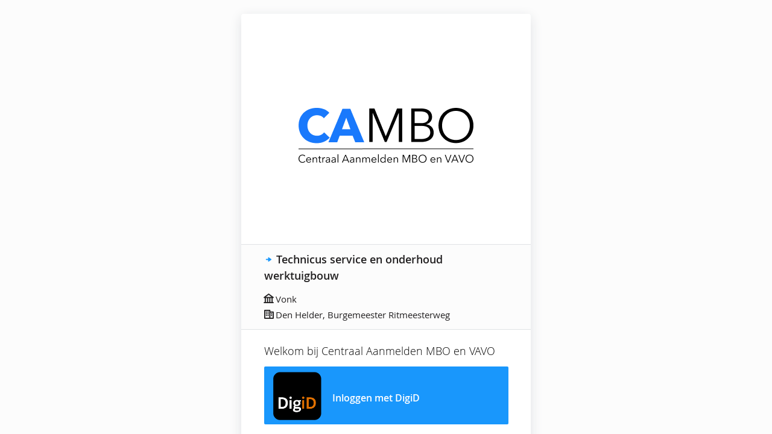

--- FILE ---
content_type: text/html;charset=UTF-8
request_url: https://inschrijvenmbo.nl/login/
body_size: 3486
content:
<!DOCTYPE html>
<html lang="nl" xml:lang="nl">
<head><script type="text/javascript" src="./wicket/resource/org.apache.wicket.resource.JQueryResourceReference/jquery/jquery-3.7.1-ver-962A4A135B116C30221466C5E4F0E7A1.js" nonce="QuzKxDP8od5bFkvT9cn4xkQt"></script>
<script type="text/javascript" src="./wicket/resource/nl.topicus.cambo.web.components.panel.CamboFeedbackPanel/cambofeedbackpanel-ver-928770F5FC8136D8A3E3DBF5F18A5429.js" nonce="QuzKxDP8od5bFkvT9cn4xkQt"></script>
<script type="text/javascript" src="./wicket/resource/org.apache.wicket.ajax.AbstractDefaultAjaxBehavior/res/js/wicket-ajax-jquery-ver-8FBF37ACEFA139878F1F4590E87D62F8.js" nonce="QuzKxDP8od5bFkvT9cn4xkQt"></script>

    <meta charset="utf-8"/>
    <meta name="viewport" content="width=device-width, initial-scale=1" />
    
	<link rel="apple-touch-icon" sizes="60x60" href="assets/images/apple-touch-icon-60x60.png">
	<link rel="apple-touch-icon" sizes="76x76" href="assets/images/apple-touch-icon-76x76.png">
	<link rel="apple-touch-icon" sizes="120x120" href="assets/images/apple-touch-icon-120x120.png">
	<link rel="apple-touch-icon" sizes="152x152" href="assets/images/apple-touch-icon-152x152.png">
	<link rel="apple-touch-icon" sizes="180x180" href="assets/images/apple-touch-icon-180x180.png">
	<link rel="icon" type="image/png" href="assets/images/favicon-16x16.png" sizes="16x16">
	<link rel="icon" type="image/png" href="assets/images/favicon-32x32.png" sizes="32x32">
	<link rel="icon" type="image/png" href="assets/images/android-chrome-192x192.png" sizes="192x192">
	<link rel="icon" type="image/png" href="assets/images/android-chrome-512x512.png" sizes="512x512">
	<link rel="manifest" href="assets/images/site.manifest">
	<link rel="manifest" href="assets/images/manifest.json">
	<link rel="mask-icon" href="assets/images/safari-pinned-tab.svg" color="#197afa">
	<link rel="shortcut icon" href="assets/images/favicon.ico">
	<meta name="msapplication-TileColor" content="#2d89ef">
	<meta name="msapplication-TileImage" content="assets/images/mstile-70x70.png">
	<meta name="msapplication-TileImage" content="assets/images/mstile-144x144.png">
	<meta name="msapplication-TileImage" content="assets/images/mstile-150x150.png">
	<meta name="msapplication-TileImage" content="assets/images/mstile-310x150.png">
	<meta name="msapplication-TileImage" content="assets/images/mstile-310x310.png">
	<meta name="msapplication-config" content="assets/images/browserconfig.xml">
	<meta name="theme-color" content="#197afa">

    <title>Inloggen - Cambo</title>

	<meta name="description" content="Cambo" />
    <meta name="author" content="Topicus.Education" />

<!-- Page class: class nl.topicus.cambo.web.pages.LoginPage -->
<script type="text/javascript" src="./wicket/resource/nl.topicus.cambo.web.pages.AbstractCamboPage/jquery.viewport.mini-ver-318ED33BBDEE2EF7181386682CDF6E63.js" nonce="QuzKxDP8od5bFkvT9cn4xkQt"></script>
<link rel="stylesheet" type="text/css" href="./wicket/resource/assets.AssetsResourceReferenceMarker/stylesheets/less/styles-ver-F75013339B102699A29CAE9B71853D63.css" nonce="QuzKxDP8od5bFkvT9cn4xkQt" />
<script type="text/javascript" src="./wicket/resource/nl.topicus.cambo.web.behaviors.CamboUIResourceReference/jquery.hotkeys-ver-5DD1D6C5DA5FCF96312653C4C9DBCB27.js" nonce="QuzKxDP8od5bFkvT9cn4xkQt"></script>
<script type="text/javascript" src="./wicket/resource/nl.topicus.cambo.web.behaviors.CamboUIResourceReference/jquery.are-you-sure-ver-7D1D5B319ABE77CB23A87E3E85923BCF.js" nonce="QuzKxDP8od5bFkvT9cn4xkQt"></script>
<script type="text/javascript" src="./wicket/resource/nl.topicus.cambo.web.behaviors.CamboUIResourceReference/ays-beforeunload-shim-ver-1F76DBDE45466454C12D26CF7E9366F3.js" nonce="QuzKxDP8od5bFkvT9cn4xkQt"></script>
<script type="text/javascript" src="./wicket/resource/nl.topicus.cambo.web.behaviors.CamboUIResourceReference/ie-detection-ver-6E02FEAC81EB2BF85DF90C970C7FFB88.js" nonce="QuzKxDP8od5bFkvT9cn4xkQt"></script>
<script type="text/javascript" src="./wicket/resource/nl.topicus.cambo.web.behaviors.CamboUIResourceReference/CamboUI-ver-DAC0021AF4B19D39543BAB2FB195A3DA.js" nonce="QuzKxDP8od5bFkvT9cn4xkQt"></script>
<script type="text/javascript" nonce="QuzKxDP8od5bFkvT9cn4xkQt">
/*<![CDATA[*/
Wicket.Event.add(window, "domready", function(event) { 
$('#id1').camboFeedback();;
$('').loginPagePopups();;
Wicket.Event.publish(Wicket.Event.Topic.AJAX_HANDLERS_BOUND);
;});
/*]]>*/
</script>
</head>
<body class="authenticator--background">
	<section class="authenticator--wrapper js-scroll-wrapper">
		<div id="id1">
	
</div>
		<div class="authenticator--body is-small">
			<img class="authenticator--logo" src="./wicket/resource/assets.AssetsResourceReferenceMarker/images/logo_cambo_mbovavo-ver-340CAEEC5E2CF1805C649F72250AB651.png" alt="Cambo"/>	   	
			
	<div id="hebJeGeenDigiDHelp" class="authenticator--hover_bkgr_fricc">
	    <span class="helper"></span>
	    <div>
	        <div class="authenticator--popup-close-button">X</div>
        	<p>Vraag je DigiD aan via <a href="https://www.digid.nl">https://www.digid.nl</a>.</p>
	    </div>
	</div>
	<div id="kanGeenDigiDAanvragenHelp" class="authenticator--hover_bkgr_fricc">
	    <span class="helper"></span>
	    <div>
	        <div class="authenticator--popup-close-button">X</div>
			<p>Kijk eerst op <a href="https://www.digid.nl">https://www.digid.nl</a> of je geen DigiD kan aanvragen.</p>
			<p>Voor verdere vragen kan je contact opnemen met de instelling waar je je wilt aanmelden.</p>
	    </div>
	</div>
	<div id="aanmakenZonderDigiDHelp" class="authenticator--hover_bkgr_fricc">
	    <span class="helper"></span>
	    <div>
	        <div class="authenticator--popup-close-button">X</div>
        	<p>Wanneer je geen DigiD kunt aanvragen, kun je bij de instelling waar jij wilt studeren een toegangscode voor een aanmelding aanvragen.</p>
			<p>Vraag de toegangscode aan bij het studenten informatiepunt van de gekozen instelling.</p>
	    </div>
	</div>

	<div class="authenticator--program">
	<h2>
		<i class="flaticon right-3"></i>
		<span>Technicus service en onderhoud werktuigbouw</span>
	</h2>
	<div class="authenticator--program-details">
		<span class="authenticator--program-name">
			<i class="flaticon building-2"></i> <span>Vonk</span>
		</span>
		<span class="authenticator--program-location">
			<i class="flaticon building-1"></i> <span>Den Helder, Burgemeester Ritmeesterweg</span>
		</span>
		
	</div>
</div>
	
	<h1>Welkom bij Centraal Aanmelden MBO en VAVO</h1>
	<a class="button-action authenticator--digid-button" href="saml2sso/digid">
		<div>
			<img class="authenticator--digid-logo" src="assets/images/digid_eo_rgb_300px.png"></img>
			<span class="authenticator--inloggen_met_digid">Inloggen met DigiD</span>
		</div>
	</a>
	<h6>
		Hier kun je je aanmelden voor een opleiding. <br />
		Dit kan via de DigiD app of met DigiD sms-controle
	</h6>
	<svg class="authenticator--horizontal-line" width="100%" height="13" viewBox="0 0 376 13" fill="none" xmlns="http://www.w3.org/2000/svg">
		<path d="M150.048 5.338C150.048 8.264 152.246 10.182 154.948 10.182C156.572 10.182 157.874 9.51 158.798 8.488V4.988H154.374V6.43H157.16V7.886C156.74 8.278 155.9 8.726 154.948 8.726C153.1 8.726 151.728 7.298 151.728 5.338C151.728 3.378 153.1 1.964 154.948 1.964C155.998 1.964 156.88 2.51 157.37 3.21L158.714 2.454C157.958 1.376 156.768 0.508 154.948 0.508C152.246 0.508 150.048 2.412 150.048 5.338ZM160.041 6.612C160.041 8.754 161.553 10.168 163.583 10.168C164.661 10.168 165.655 9.832 166.327 9.188L165.655 8.222C165.179 8.698 164.395 8.964 163.737 8.964C162.463 8.964 161.693 8.124 161.581 7.102H166.803V6.752C166.803 4.624 165.501 3.07 163.471 3.07C161.469 3.07 160.041 4.652 160.041 6.612ZM163.471 4.274C164.801 4.274 165.347 5.268 165.375 6.066H161.567C161.637 5.24 162.211 4.274 163.471 4.274ZM167.834 6.612C167.834 8.754 169.346 10.168 171.376 10.168C172.454 10.168 173.448 9.832 174.12 9.188L173.448 8.222C172.972 8.698 172.188 8.964 171.53 8.964C170.256 8.964 169.486 8.124 169.374 7.102H174.596V6.752C174.596 4.624 173.294 3.07 171.264 3.07C169.262 3.07 167.834 4.652 167.834 6.612ZM171.264 4.274C172.594 4.274 173.14 5.268 173.168 6.066H169.36C169.43 5.24 170.004 4.274 171.264 4.274ZM180.611 10H182.081V5.24C182.081 3.854 181.353 3.07 179.897 3.07C178.833 3.07 177.965 3.63 177.517 4.162V3.238H176.047V10H177.517V5.282C177.853 4.82 178.497 4.372 179.253 4.372C180.079 4.372 180.611 4.722 180.611 5.772V10ZM187.628 10H191.1C194.012 10 195.986 8.082 195.986 5.338C195.986 2.594 194.012 0.661999 191.1 0.661999H187.628V10ZM189.266 8.558V2.104H191.1C193.186 2.104 194.306 3.532 194.306 5.338C194.306 7.102 193.13 8.558 191.1 8.558H189.266ZM198.253 2.118C198.757 2.118 199.163 1.712 199.163 1.208C199.163 0.704 198.757 0.298 198.253 0.298C197.763 0.298 197.343 0.704 197.343 1.208C197.343 1.712 197.763 2.118 198.253 2.118ZM197.525 10H198.995V3.238H197.525V10ZM200.818 11.736C201.644 12.492 202.498 12.744 203.646 12.744C205.312 12.744 207.118 12.086 207.118 9.65V3.238H205.648V4.176C205.102 3.462 204.332 3.07 203.478 3.07C201.742 3.07 200.482 4.358 200.482 6.542C200.482 8.768 201.756 10.014 203.478 10.014C204.36 10.014 205.13 9.566 205.648 8.894V9.706C205.648 11.092 204.612 11.54 203.646 11.54C202.75 11.54 202.05 11.302 201.504 10.672L200.818 11.736ZM205.648 7.802C205.326 8.306 204.598 8.712 203.912 8.712C202.75 8.712 202.008 7.844 202.008 6.542C202.008 5.24 202.75 4.372 203.912 4.372C204.598 4.372 205.326 4.778 205.648 5.282V7.802ZM209.751 2.118C210.255 2.118 210.661 1.712 210.661 1.208C210.661 0.704 210.255 0.298 209.751 0.298C209.261 0.298 208.841 0.704 208.841 1.208C208.841 1.712 209.261 2.118 209.751 2.118ZM209.023 10H210.493V3.238H209.023V10ZM212.442 10H215.914C218.826 10 220.8 8.082 220.8 5.338C220.8 2.594 218.826 0.661999 215.914 0.661999H212.442V10ZM214.08 8.558V2.104H215.914C218 2.104 219.12 3.532 219.12 5.338C219.12 7.102 217.944 8.558 215.914 8.558H214.08ZM223.256 6.066C223.256 6.528 223.424 6.934 223.76 7.256L224.992 6.85C224.81 6.696 224.684 6.444 224.684 6.22C224.684 5.66 225.174 5.324 225.706 4.932C226.406 4.442 227.19 3.882 227.19 2.72C227.19 1.46 226.112 0.521999 224.348 0.521999C223.088 0.521999 222.01 1.04 221.296 1.908L222.234 2.958C222.71 2.37 223.326 1.978 224.18 1.978C225.09 1.978 225.51 2.44 225.51 2.986C225.51 3.532 225.048 3.854 224.53 4.218C223.928 4.652 223.256 5.128 223.256 6.066ZM223.284 9.174C223.284 9.706 223.732 10.154 224.264 10.154C224.796 10.154 225.244 9.706 225.244 9.174C225.244 8.642 224.796 8.194 224.264 8.194C223.732 8.194 223.284 8.642 223.284 9.174Z" fill="#7F8989"/>
		<rect y="5" width="128" height="1" fill="#E0E2E5"/>
		<rect x="248" y="5" width="128" height="1" fill="#E0E2E5"/>
	</svg>
	
	<h6>
		Heb je nog geen DigiD?
		<span class="authenticator-signin--icons">
			<a id="buttonHebJeGeenDigiDHelp" class="text-icon right">?</a>
		</span>
	</h6>
	
	<h6>
		Kan je geen DigiD aanvragen?
		<span class="authenticator-signin--icons">
			<a id="buttonKanGeenDigiDAanvragenHelp" class="text-icon right">?</a>
		</span>
	</h6>

	<ul class="authenticator-signin--links">
		<li>
			<a class="text-icon" href="./loginWithoutDigiD">Echt geen DigiD</a>
		</li>
	</ul>
	
	<h6>
		Administratie
	</h6>
	
	<ul class="authenticator-signin--links">
		<li>
			<a class="text-icon" href="./loginPortal">Inloggen voor administratie</a>
		</li>
	</ul>

		</div>
	</section>
</body>
</html>


--- FILE ---
content_type: text/css
request_url: https://inschrijvenmbo.nl/login/wicket/resource/assets.AssetsResourceReferenceMarker/stylesheets/less/styles-ver-F75013339B102699A29CAE9B71853D63.css
body_size: 27918
content:
@keyframes capslockWarningSlideAnimation{0%{opacity:0;transform:translate(2em,0)}to{opacity:1;transform:translate(0,0)}}@keyframes dotTyping{0%,22%,44%,66%{box-shadow:9984px 0 0 0 #1997fc,9999px 0 0 0 #1997fc,10014px 0 0 0 #1997fc}11%{box-shadow:9984px -10px 0 0 #1997fc,9999px 0 0 0 #1997fc,10014px 0 0 0 #1997fc}33%{box-shadow:9984px 0 0 0 #1997fc,9999px -10px 0 0 #1997fc,10014px 0 0 0 #1997fc}55%{box-shadow:9984px 0 0 0 #1997fc,9999px 0 0 0 #1997fc,10014px -10px 0 0 #1997fc}}.mixin-grid-reset{clear:both;float:none;margin-left:0;margin-right:0;width:auto}.mixin-clearfix:after,.mixin-clearfix:before,div.table--panel table:after,div.table--panel table:before,dl.advanced:after,dl.advanced:before,ul.form>li:after,ul.form>li:before{content:"";display:table}.mixin-clearfix:after,dl.advanced:after{clear:both}a,abbr,acronym,address,applet,article,aside,audio,b,big,blockquote,body,canvas,caption,center,cite,code,dd,del,details,dfn,div,dl,dt,em,embed,fieldset,figcaption,figure,footer,form,h1,h2,h3,h4,h5,h6,header,hgroup,i,iframe,img,ins,kbd,label,li,mark,menu,nav,object,ol,output,p,pre,q,ruby,s,samp,section,small,span,strike,strong,sub,summary,sup,table,tbody,td,tfoot,th,thead,time,tr,tt,u,ul,var,video{margin:0;padding:0;border:0;font:inherit;vertical-align:baseline}html,legend{margin:0;padding:0;vertical-align:baseline}html{border:0}legend{font:inherit}*,:after,:before{-webkit-box-sizing:border-box;-moz-box-sizing:border-box;box-sizing:border-box}::-moz-selection{background:#414343;color:#fff;text-shadow:none}::selection{background:#414343;color:#fff;text-shadow:none}body,html{height:100%;width:100%}html{color:#606666;font:400 15px 'Open Sans',sans-serif;text-rendering:optimizeLegibility;-webkit-text-size-adjust:100%;-webkit-font-smoothing:antialiased;-moz-osx-font-smoothing:grayscale}body{background:#f2f2f2;line-height:1.5em;-webkit-transition:-webkit-transform 200ms cubic-bezier(.645,.045,.355,1);transition:transform 200ms cubic-bezier(.645,.045,.355,1);-moz-transition:-moz-transform 50ms ease-out 0s}h1,h2,h3,h4,h5,h6{line-height:1.5em;margin:0 0 .75rem}h1{font-size:2.25rem;font-weight:300}h2,h3,h4,h5,h6{font-weight:600}h2,p.lead{font-size:1.2rem}h2.is-header{text-transform:uppercase;font-weight:600;display:block;margin-bottom:.5rem;margin-top:.5rem;color:#7f8989;text-align:center;position:relative;-webkit-backface-visibility:hidden;word-wrap:break-word}h2.is-header span.is-soft,small,ul.checklist .is-skipped .checklist--title{color:#afb5b7}h2.is-header.text-left{text-align:left}h3{font-size:1.15rem}h4{font-size:1.1rem}h5{font-size:1.05rem}h6{font-size:1rem}dl,p{margin-bottom:1.5rem}p.lead{font-weight:400;line-height:2rem}a{color:#1997fc;font-weight:600;text-decoration:none;-webkit-transition:color 50ms;transition:color 50ms;cursor:pointer}a:hover,table.table a.action-link:hover,th.table--sortable.is-sorted:hover,ul.ui-autocomplete.ui-menu li a.ui-state-focus{color:#0c4a7d}a.referral{padding-left:1rem;-webkit-transition:color 50ms,padding-left 50ms;transition:color 50ms,padding-left 50ms}a.referral:hover{padding-left:1.25rem}a.referral:before{position:relative;top:.15rem;margin-right:.5rem}h2.is-header,small{font-size:.867rem}em{font-style:italic}dl dt,strong{font-weight:700}code,pre{font-family:'courier new',monospace}abbr{border-bottom:1px dotted #afb5b7}del{text-decoration:line-through}mark{background-color:#ffffb3}hr{background-color:transparent;border:solid #e0e2e5;border-width:1px 0 0;clear:both;margin:2em 1.5rem}hr.is-wide{margin-left:0;margin-right:0}ol,ul{margin:0 0 1.5rem 1.5em}ul{list-style:none;margin-left:0}ol{list-style:decimal}dl dd{margin-left:1.5rem}dl.advanced dt{-webkit-hyphens:auto;-moz-hyphens:auto;hyphens:auto;clear:left;color:#afb5b7;font-weight:400;padding-top:.5rem}@media only screen and (min-width:1024px){dl.advanced dt{padding-right:.5rem;text-align:left;word-wrap:break-word}}dl.advanced dt:first-of-type{padding-top:0}dl.advanced dd{-webkit-hyphens:auto;-moz-hyphens:auto;hyphens:auto;margin-left:0}@media only screen and (min-width:1024px){dl.advanced dd{word-wrap:break-word}}dl.advanced dd+dd{margin-top:.35rem}dl.is-horizontal dd,dl.is-horizontal dt{display:inline-block;width:49%}[hidden],div[hidden]{display:none}.icon-warning{color:#f90}.word-break-all{word-break:break-all}.is-hidden{display:none!important}.is-hidden,.is-invisible{visibility:hidden!important}.is-active,.is-visible{display:block}.left{float:left}.right{float:right}.text-left{text-align:left}.text-right{text-align:right}.text-center{text-align:center}.nowrap,table.table.table--flex-columns td{white-space:nowrap}.font-is-small{font-size:.867rem}.is-inactive,.is-inactive:hover{color:#afb5b7!important}.is-inactive:hover{background:initial!important;cursor:text}.is-inactive i.flaticon:before{margin-left:.35rem}.is-alt-text,span.select2 span.select2-selection span.select2-selection__arrow b,span.ui-helper-hidden-accessible[role=status]{display:none}.is-clickable,table.table.tblClick tr{cursor:pointer}.page-intro,.page-is-empty{text-align:center;display:block;font-style:italic}.overflow-auto{overflow:auto}@media only screen and (min-width:960px){.l-full,.l-three-fourth{float:left;width:97.91666667%;margin-left:1.04166667%;margin-right:1.04166667%}.l-three-fourth{width:64.58333333%}}@media only screen and (min-width:1024px){.l-three-fourth{float:left;width:72.91666667%;margin-left:1.04166667%;margin-right:1.04166667%}}@media only screen and (min-width:960px){.l-two-third{float:left;width:64.58333333%;margin-left:1.04166667%;margin-right:1.04166667%}}.l-two-third:first-of-type{margin-left:0}.l-two-third:last-of-type{margin-right:0}.l-half{width:100%}@media only screen and (min-width:960px){.l-half{float:left;width:47.91666667%;margin-left:1.04166667%;margin-right:1.04166667%}}.l-half:first-of-type{margin-left:0}.l-half:last-of-type{margin-right:0;width:50%}@media only screen and (min-width:960px){.l-one-third{float:left;width:31.25%;margin-left:1.04166667%;margin-right:1.04166667%}}.l-one-third:first-of-type{margin-left:0}.l-one-third:last-of-type{margin-right:0}@media only screen and (min-width:960px){.l-one-fourth{float:left;width:31.25%;margin-left:1.04166667%;margin-right:1.04166667%}}@media only screen and (min-width:1024px){.l-one-fourth{float:left;width:22.91666667%;margin-left:1.04166667%;margin-right:1.04166667%}}.l-extra-wide{clear:both}@media only screen and (min-width:1024px){.l-extra-wide{max-width:97rem;margin:auto}.l-extra-wide.content{max-width:100rem}}.l-wide{clear:both}@media only screen and (min-width:1024px){.l-wide{max-width:67rem;margin:auto}.l-wide.content{max-width:70rem}}.l-medium{clear:both}@media only screen and (min-width:1024px){.l-medium{max-width:57rem;margin:auto}.l-medium.content{max-width:60rem}}.l-small,div.table--panel table:after,ul.form>li:after{clear:both}@media only screen and (min-width:1024px){.l-small{max-width:43rem;margin:auto}.l-small.content{max-width:46rem}}@media only screen and (min-width:590px){.has-no-padding .l-medium,.has-no-padding .l-small,.has-no-padding .l-wide{margin-left:1.5rem;margin-right:1.5rem}}@media only screen and (min-width:960px){.has-no-padding .l-medium,.has-no-padding .l-small,.has-no-padding .l-wide{margin:auto}}div.l-container{min-height:100%;height:auto;width:100%;-ms-flex-direction:row;-webkit-flex-direction:row;flex-direction:row;-webkit-box-orient:horizontal}.l-first{clear:left}.l-flex-content,div.l-container{display:-webkit-box;display:-ms-flexbox;display:-webkit-flex;display:flex;flex-wrap:nowrap;-webkit-flex-wrap:nowrap;-webkit-box-lines:single;-ms-flex-wrap:none}.l-flex-content{-webkit-flex:1 1 auto;-ms-flex:1 1 auto;flex:1 1 auto;-webkit-box-flex:1;-ms-flex-direction:column;-webkit-flex-direction:column;flex-direction:column;-webkit-box-orient:vertical;position:absolute;left:0;right:0;top:0;bottom:0}@media only screen and (min-width:960px){.l-flex-content{-webkit-box-ordinal-group:2;-ms-flex-order:2;-webkit-order:2;order:2;margin-left:16rem;z-index:101;display:block;position:relative}}@font-face{font-family:'Open sans';src:url(../../fonts/open-sans/OpenSans-Light-webfont.woff) format('woff'),url(../../fonts/OpenSans-Light-webfont.ttf) format('truetype'),url(../../fonts/OpenSans-Light-webfont.svg#open_sansbold) format('svg');font-weight:300}@font-face{font-family:'Open sans';src:url(../../fonts/open-sans/OpenSans-Regular-webfont.woff) format('woff'),url(../../fonts/OpenSans-Regular-webfont.ttf) format('truetype'),url(../../fonts/OpenSans-Regular-webfont.svg#open_sansregular) format('svg');font-weight:400;font-style:normal}@font-face{font-family:'Open sans';src:url(../../fonts/open-sans/OpenSans-Semibold-webfont.woff) format('woff'),url(../../fonts/OpenSans-Semibold-webfont.ttf) format('truetype'),url(../../fonts/OpenSans-Semibold-webfont.svg#open_sansbold) format('svg');font-weight:600}@font-face{font-family:'Open sans';src:url(../../fonts/open-sans/OpenSans-Bold-webfont.woff) format('woff'),url(../../fonts/OpenSans-Bold-webfont.ttf) format('truetype'),url(../../fonts/OpenSans-Bold-webfont.svg#open_sansbold) format('svg');font-weight:700;font-style:oblique}@font-face{font-family:'Flaticons Stroke';src:url(../../fonts/flaticons-stroke.eot);src:url(../../fonts/flaticons-stroke.eot?#iefix) format("embedded-opentype"),url(../../fonts/flaticons-stroke.woff) format('woff'),url(../../fonts/flaticons-stroke.ttf) format('truetype'),url(../../fonts/flaticons-stroke.svg#flaticons-stroke) format('svg');font-weight:400;font-style:normal}.flaticon:before,.include-fonticon{font-family:'Flaticons Stroke';speak:none;font-size:1rem;font-style:normal;font-weight:400;visibility:visible;line-height:1;-webkit-font-smoothing:antialiased;-moz-osx-font-smoothing:grayscale}.flaticon.A1:before,.flaticon.grid-1:before,.flaticon.grid:before{content:"\e3e8"}.flaticon.A2:before,.flaticon.grid-2:before{content:"\e3e9"}.flaticon.A3:before,.flaticon.grid-3:before{content:"\e3ea"}.flaticon.A4:before,.flaticon.window-1:before,.flaticon.window:before{content:"\e3eb"}.flaticon.A5:before,.flaticon.collection-1:before,.flaticon.collection:before{content:"\e3ec"}.flaticon.A6:before,.flaticon.switch-window-1:before,.flaticon.switch-window:before{content:"\e3ed"}.flaticon.A7:before,.flaticon.add-window-1:before,.flaticon.add-window:before{content:"\e3ee"}.flaticon.A8:before,.flaticon.browser-1:before,.flaticon.browser:before{content:"\e3ef"}.flaticon.A9:before,.flaticon.minimize-browser-1:before,.flaticon.minimize-browser:before{content:"\e3f0"}.flaticon.A10:before,.flaticon.new-browser-1:before,.flaticon.new-browser:before{content:"\e3f1"}.flaticon.A11:before,.flaticon.close-browser-1:before,.flaticon.close-browser:before{content:"\e3f2"}.flaticon.A12:before,.flaticon.browser-2:before{content:"\e3f3"}.flaticon.A13:before,.flaticon.minimize-browser-2:before{content:"\e3f4"}.flaticon.A14:before,.flaticon.new-browser-2:before{content:"\e3f5"}.flaticon.A15:before,.flaticon.close-browser-2:before{content:"\e3f6"}.flaticon.A16:before,.flaticon.multiple-browsers-1:before,.flaticon.multiple-browsers:before{content:"\e3f7"}.flaticon.A17:before,.flaticon.browser-3:before{content:"\e3f8"}.flaticon.A18:before,.flaticon.minimize-browser-3:before{content:"\e3f9"}.flaticon.A19:before,.flaticon.new-browser-3:before{content:"\e3fa"}.flaticon.A20:before,.flaticon.close-browser-3:before{content:"\e3fb"}.flaticon.B1:before,.flaticon.folder-1:before,.flaticon.folder:before{content:"\e3fc"}.flaticon.B2:before,.flaticon.add-folder-1:before,.flaticon.add-folder:before{content:"\e3fd"}.flaticon.B3:before,.flaticon.remove-folder-1:before,.flaticon.remove-folder:before{content:"\e3fe"}.flaticon.B4:before,.flaticon.upload-to-folder-1:before,.flaticon.upload-to-folder:before{content:"\e3ff"}.flaticon.B5:before,.flaticon.download-to-folder-1:before,.flaticon.download-to-folder:before{content:"\e400"}.flaticon.B6:before,.flaticon.folder-2:before{content:"\e401"}.flaticon.B7:before,.flaticon.open-folder-1:before,.flaticon.open-folder:before{content:"\e402"}.flaticon.B8:before,.flaticon.add-to-folder-1:before,.flaticon.add-to-folder:before{content:"\e403"}.flaticon.B9:before,.flaticon.document-1:before,.flaticon.document:before{content:"\e404"}.flaticon.B10:before,.flaticon.document-2:before{content:"\e405"}.flaticon.B11:before,.flaticon.document-3:before{content:"\e406"}.flaticon.B12:before,.flaticon.document-4:before{content:"\e407"}.flaticon.B13:before,.flaticon.multiple-documents-1:before,.flaticon.multiple-documents:before{content:"\e408"}.flaticon.B14:before,.flaticon.remove-documents-1:before,.flaticon.remove-documents:before{content:"\e409"}.flaticon.B15:before,.flaticon.add-document-1:before,.flaticon.add-document:before{content:"\e40a"}.flaticon.B16:before,.flaticon.close-document-1:before,.flaticon.close-document:before{content:"\e40b"}.flaticon.B17:before,.flaticon.upload-document-1:before,.flaticon.upload-document:before{content:"\e40c"}.flaticon.B18:before,.flaticon.download-document-1:before,.flaticon.download-document:before{content:"\e40d"}.flaticon.B19:before,.flaticon.import-document-1:before,.flaticon.import-document:before{content:"\e40e"}.flaticon.B20:before,.flaticon.export-document-1:before,.flaticon.export-document:before{content:"\e40f"}.flaticon.C1:before,.flaticon.clipboard-1:before,.flaticon.clipboard:before,.flaticon.copy-1:before,.flaticon.copy:before{content:"\e410"}.flaticon.C2:before,.flaticon.clipboard-1a:before,.flaticon.copy-2:before{content:"\e411"}.flaticon.C3:before,.flaticon.clipboard-1b:before,.flaticon.copy-3:before{content:"\e412"}.flaticon.C4:before,.flaticon.clipboard-2:before,.flaticon.copy-4:before{content:"\e413"}.flaticon.C5:before,.flaticon.remove-from-clipboard-1:before,.flaticon.remove-from-clipboard:before{content:"\e414"}.flaticon.C6:before,.flaticon.add-to-clipboard-1:before,.flaticon.add-to-clipboard:before,.flaticon.copy-5:before{content:"\e415"}.flaticon.C7:before,.flaticon.add-to-clipboard-2:before{content:"\e416"}.flaticon.C8:before,.flaticon.clipboard-2a:before{content:"\e417"}.flaticon.C9:before,.flaticon.clipboard-2b:before{content:"\e418"}.flaticon.C10:before,.flaticon.comment-1:before,.flaticon.comment:before{content:"\e419"}.flaticon.C11:before,.flaticon.thinking-comment-1:before,.flaticon.thinking-comment:before{content:"\e41a"}.flaticon.C12:before,.flaticon.writing-comment-1:before,.flaticon.writing-comment:before{content:"\e41b"}.flaticon.C13:before,.flaticon.posted-comment:before{content:"\e41c"}.flaticon.C14:before,.flaticon.comment-2:before{content:"\e41d"}.flaticon.C15:before,.flaticon.thinking-comment-2:before{content:"\e41e"}.flaticon.C16:before,.flaticon.writing-comment-2:before{content:"\e41f"}.flaticon.C17:before,.flaticon.posted-comment-2:before{content:"\e420"}.flaticon.C18:before,.flaticon.chat-1:before,.flaticon.chat:before{content:"\e421"}.flaticon.C19:before,.flaticon.chat-2:before{content:"\e422"}.flaticon.C20:before,.flaticon.chat-3:before{content:"\e423"}.flaticon.D1:before,.flaticon.lock-1:before,.flaticon.lock:before{content:"\e424"}.flaticon.D2:before,.flaticon.unlock-1:before,.flaticon.unlock:before{content:"\e425"}.flaticon.D3:before,.flaticon.lock-2:before{content:"\e426"}.flaticon.D4:before,.flaticon.lock-3:before{content:"\e427"}.flaticon.D5:before,.flaticon.unlock-3:before{content:"\e428"}.flaticon.D6:before,.flaticon.key-1:before,.flaticon.key:before,.flaticon.password-1:before,.flaticon.password:before{content:"\e429"}.flaticon.D7:before,.flaticon.key-2:before,.flaticon.password-2:before{content:"\e42a"}.flaticon.D8:before,.flaticon.bell-1:before,.flaticon.bell:before,.flaticon.notification-1:before,.flaticon.notification:before{content:"\e42b"}.flaticon.D9:before,.flaticon.bell-2:before,.flaticon.notification-2:before{content:"\e42c"}.flaticon.D10:before,.flaticon.bell-3:before,.flaticon.service-1:before,.flaticon.service:before{content:"\e42d"}.flaticon.D11:before,.flaticon.print-1:before,.flaticon.print:before{content:"\e42e"}.flaticon.D12:before,.flaticon.calculator-1:before,.flaticon.calculator:before{content:"\e42f"}.flaticon.D13:before,.flaticon.cloud-1:before,.flaticon.cloud:before{content:"\e430"}.flaticon.D14:before,.flaticon.cloud-upload-1:before,.flaticon.cloud-upload:before{content:"\e431"}.flaticon.D15:before,.flaticon.cloud-download-1:before,.flaticon.cloud-download:before{content:"\e432"}.flaticon.D16:before,.flaticon.cloud-add-1:before,.flaticon.cloud-add:before{content:"\e433"}.flaticon.D17:before,.flaticon.cloud-2:before{content:"\e434"}.flaticon.D18:before,.flaticon.home-1:before,.flaticon.home:before,.flaticon.house-1:before,.flaticon.house:before{content:"\e435"}.flaticon.D19:before,.flaticon.home-2:before,.flaticon.house-2:before{content:"\e436"}.flaticon.D20:before,.flaticon.home-3:before,.flaticon.house-3:before{content:"\e437"}.flaticon.E1:before,.flaticon.open-book-1:before,.flaticon.open-book:before{content:"\e438"}.flaticon.E2:before,.flaticon.open-book-2:before{content:"\e439"}.flaticon.E3:before,.flaticon.open-book-3:before{content:"\e43a"}.flaticon.E4:before,.flaticon.open-book-4:before{content:"\e43b"}.flaticon.E5:before,.flaticon.book-1:before,.flaticon.book:before{content:"\e43c"}.flaticon.E6:before,.flaticon.book-2:before{content:"\e43d"}.flaticon.E7:before,.flaticon.book-3:before{content:"\e43e"}.flaticon.E8:before,.flaticon.book-4:before{content:"\e43f"}.flaticon.E9:before,.flaticon.book-5:before{content:"\e440"}.flaticon.E10:before,.flaticon.book-6:before{content:"\e441"}.flaticon.E11:before,.flaticon.newspaper-1:before,.flaticon.newspaper:before{content:"\e442"}.flaticon.E12:before,.flaticon.newspaper-2:before{content:"\e443"}.flaticon.E13:before,.flaticon.newspaper-3:before{content:"\e444"}.flaticon.E14:before,.flaticon.newspaper-4:before{content:"\e445"}.flaticon.E15:before,.flaticon.journal-1:before,.flaticon.journal:before{content:"\e446"}.flaticon.E16:before,.flaticon.journal-2:before{content:"\e447"}.flaticon.E17:before,.flaticon.journal-3:before{content:"\e448"}.flaticon.E18:before,.flaticon.notebook-1:before,.flaticon.notebook:before{content:"\e449"}.flaticon.E19:before,.flaticon.notebook-2:before{content:"\e44a"}.flaticon.E20:before,.flaticon.notebook-3:before{content:"\e44b"}.flaticon.F1:before,.flaticon.article-1:before,.flaticon.article:before{content:"\e44c"}.flaticon.F2:before,.flaticon.article-2:before{content:"\e44d"}.flaticon.F3:before,.flaticon.article-3:before{content:"\e44e"}.flaticon.F4:before,.flaticon.notepad-1:before,.flaticon.notepad:before{content:"\e44f"}.flaticon.F5:before,.flaticon.notepad-2:before{content:"\e450"}.flaticon.F6:before,.flaticon.portfolio-1:before,.flaticon.portfolio:before,.flaticon.suitcase-1:before,.flaticon.suitcase:before{content:"\e451"}.flaticon.F7:before,.flaticon.suitcase-2:before{content:"\e452"}.flaticon.F8:before,.flaticon.briefcase-1:before,.flaticon.briefcase:before{content:"\e453"}.flaticon.F9:before,.flaticon.toolbox:before{content:"\e454"}.flaticon.F10:before,.flaticon.shirt-1:before,.flaticon.shirt:before{content:"\e455"}.flaticon.F11:before,.flaticon.umbrella-1:before,.flaticon.umbrella:before{content:"\e456"}.flaticon.F12:before,.flaticon.coffee-1:before,.flaticon.coffee:before{content:"\e457"}.flaticon.F13:before,.flaticon.glasses-1:before,.flaticon.glasses:before{content:"\e458"}.flaticon.F14:before,.flaticon.magnifying-glass-1:before,.flaticon.magnifying-glass:before,.flaticon.zoom-1:before,.flaticon.zoom:before{content:"\e459"}.flaticon.F15:before,.flaticon.magnifying-glass-2:before,.flaticon.zoom-2:before{content:"\e45a"}.flaticon.F16:before,.flaticon.magnifying-glass-3:before,.flaticon.zoom-in-1:before,.flaticon.zoom-in:before{content:"\e45b"}.flaticon.F17:before,.flaticon.eye-1:before,.flaticon.eye:before,.flaticon.view-1:before,.flaticon.view:before{content:"\e45c"}.flaticon.F18:before,.flaticon.eye-2:before,.flaticon.view-2:before{content:"\e45d"}.flaticon.F19:before,.flaticon.eye-3:before,.flaticon.view-3:before{content:"\e45e"}.flaticon.F20:before,.flaticon.eye-4:before,.flaticon.view-4:before{content:"\e45f"}.flaticon.G1:before,.flaticon.iphone-1:before,.flaticon.iphone:before,.flaticon.smart-phone-3:before{content:"\e460"}.flaticon.G2:before,.flaticon.ipad-mini-1-tablet-2:before{content:"\e461"}.flaticon.G3:before,.flaticon.ipad-1:before,.flaticon.ipad:before,.flaticon.tablet-3:before{content:"\e462"}.flaticon.G4:before,.flaticon.laptop-2:before,.flaticon.macbook-1:before,.flaticon.macbook:before{content:"\e463"}.flaticon.G5:before,.flaticon.computer-2:before,.flaticon.imac-1:before,.flaticon.imac:before{content:"\e464"}.flaticon.G6:before,.flaticon.smart-phone-1:before,.flaticon.smart-phone:before{content:"\e465"}.flaticon.G7:before,.flaticon.tablet-1:before,.flaticon.tablet:before{content:"\e466"}.flaticon.G8:before,.flaticon.laptop-1:before,.flaticon.laptop:before{content:"\e467"}.flaticon.G9:before,.flaticon.computer-1:before,.flaticon.computer:before{content:"\e468"}.flaticon.G10:before,.flaticon.smart-phone-2:before{content:"\e469"}.flaticon.G11:before,.flaticon.image-1:before,.flaticon.image:before,.flaticon.photo-1:before,.flaticon.photo:before{content:"\e46a"}.flaticon.G12:before,.flaticon.photo-gallery-1:before,.flaticon.photo-gallery:before{content:"\e46b"}.flaticon.G13:before,.flaticon.image-gallery-1:before,.flaticon.image-gallery:before,.flaticon.media-gallery-1:before,.flaticon.media-gallery:before{content:"\e46c"}.flaticon.G14:before,.flaticon.video-1:before,.flaticon.video-camera-1:before,.flaticon.video-camera:before,.flaticon.video:before{content:"\e46d"}.flaticon.G15:before,.flaticon.television-1:before,.flaticon.television:before,.flaticon.tv-1:before,.flaticon.tv:before{content:"\e46e"}.flaticon.G16:before,.flaticon.film-1:before,.flaticon.film-strip-1:before,.flaticon.film-strip:before,.flaticon.film:before{content:"\e46f"}.flaticon.G17:before,.flaticon.camera-1:before,.flaticon.camera:before{content:"\e470"}.flaticon.G18:before,.flaticon.camera-2:before{content:"\e471"}.flaticon.G19:before,.flaticon.camera-3:before{content:"\e472"}.flaticon.G20:before,.flaticon.camera-4:before{content:"\e473"}.flaticon.H1:before,.flaticon.calendar-1:before,.flaticon.calendar:before{content:"\e474"}.flaticon.H2:before,.flaticon.calendar-2:before{content:"\e475"}.flaticon.H3:before,.flaticon.calendar-3:before{content:"\e476"}.flaticon.H4:before,.flaticon.calendar-4:before{content:"\e477"}.flaticon.H5:before,.flaticon.calendar-5:before{content:"\e478"}.flaticon.H6:before,.flaticon.taskpad-1:before,.flaticon.taskpad:before{content:"\e479"}.flaticon.H7:before,.flaticon.inbox-1:before,.flaticon.inbox:before{content:"\e47a"}.flaticon.H8:before,.flaticon.inbox-checkmark-1:before,.flaticon.inbox-checkmark:before{content:"\e47b"}.flaticon.H9:before,.flaticon.inbox-upload-1:before,.flaticon.inbox-upload:before{content:"\e47c"}.flaticon.H10:before,.flaticon.inbox-add-1:before,.flaticon.inbox-add:before{content:"\e47d"}.flaticon.H11:before,.flaticon.inbox-2:before{content:"\e47e"}.flaticon.H12:before,.flaticon.inbox-3:before{content:"\e47f"}.flaticon.H13:before,.flaticon.delete-1:before,.flaticon.delete:before,.flaticon.trash-1:before,.flaticon.trash:before{content:"\e480"}.flaticon.H14:before,.flaticon.delete-2:before,.flaticon.trash-2:before{content:"\e481"}.flaticon.H15:before,.flaticon.delete-3:before,.flaticon.trash-3:before{content:"\e482"}.flaticon.H16:before,.flaticon.delete-4:before,.flaticon.trash-4:before{content:"\e483"}.flaticon.H17:before,.flaticon.delete-5:before,.flaticon.trash-5:before{content:"\e484"}.flaticon.H18:before,.flaticon.bucket-1:before,.flaticon.bucket:before{content:"\e485"}.flaticon.H19:before,.flaticon.attachment-1:before,.flaticon.attachment:before,.flaticon.paperclip-1:before,.flaticon.paperclip:before{content:"\e486"}.flaticon.H20:before,.flaticon.attachment-2:before,.flaticon.paperclip-2:before{content:"\e487"}.flaticon.I1:before,.flaticon.compose-1:before,.flaticon.compose:before,.flaticon.message-1:before,.flaticon.message:before{content:"\e488"}.flaticon.I2:before,.flaticon.compose-2:before,.flaticon.message-2:before{content:"\e489"}.flaticon.I3:before,.flaticon.compose-3:before,.flaticon.message-3:before{content:"\e48a"}.flaticon.I4:before,.flaticon.edit-1:before,.flaticon.edit:before,.flaticon.pencil-1:before,.flaticon.pencil:before{content:"\e48b"}.flaticon.I5:before,.flaticon.edit-2:before,.flaticon.pencil-2:before{content:"\e48c"}.flaticon.I6:before,.flaticon.brush-1:before,.flaticon.brush:before,.flaticon.paint-1:before,.flaticon.paint:before{content:"\e48d"}.flaticon.I7:before,.flaticon.compose-4:before,.flaticon.message-4:before{content:"\e48e"}.flaticon.I8:before,.flaticon.feather-1:before,.flaticon.feather:before{content:"\e48f"}.flaticon.I9:before,.flaticon.compose-5:before,.flaticon.message-5:before{content:"\e490"}.flaticon.I10:before,.flaticon.feather-2:before{content:"\e491"}.flaticon.I11:before,.flaticon.envelope-1:before,.flaticon.envelope:before,.flaticon.mail-1:before,.flaticon.mail:before{content:"\e492"}.flaticon.I12:before,.flaticon.envelope-2:before,.flaticon.mail-2:before{content:"\e493"}.flaticon.I13:before,.flaticon.envelope-3:before,.flaticon.mail-3:before{content:"\e494"}.flaticon.I14:before,.flaticon.envelope-4:before,.flaticon.mail-4:before{content:"\e495"}.flaticon.I15:before,.flaticon.send-1:before,.flaticon.send:before{content:"\e496"}.flaticon.I16:before,.flaticon.share-1:before,.flaticon.share:before{content:"\e497"}.flaticon.I17:before,.flaticon.share-2:before{content:"\e498"}.flaticon.I18:before,.flaticon.reply-to-all-1:before,.flaticon.reply-to-all:before{content:"\e499"}.flaticon.I19:before,.flaticon.reply-1:before,.flaticon.reply:before{content:"\e49a"}.flaticon.I20:before,.flaticon.forward-1:before,.flaticon.forward:before{content:"\e49b"}.flaticon.J1:before,.flaticon.star-1:before,.flaticon.star:before{content:"\e49c"}.flaticon.J2:before,.flaticon.star-2:before{content:"\e49d"}.flaticon.J3:before,.flaticon.heart-1:before,.flaticon.heart:before{content:"\e49e"}.flaticon.J4:before,.flaticon.bookmark-1:before,.flaticon.bookmark:before{content:"\e49f"}.flaticon.J5:before,.flaticon.bookmark-2:before{content:"\e4a0"}.flaticon.J6:before,.flaticon.bookmark-3:before{content:"\e4a1"}.flaticon.J7:before,.flaticon.pin-1:before,.flaticon.pin:before{content:"\e4a2"}.flaticon.J8:before,.flaticon.share-3:before{content:"\e4a3"}.flaticon.J9:before,.flaticon.share-4:before{content:"\e4a4"}.flaticon.J10:before,.flaticon.share-5:before{content:"\e4a5"}.flaticon.J11:before,.flaticon.link-1:before,.flaticon.link:before{content:"\e4a6"}.flaticon.J12:before,.flaticon.link-2:before{content:"\e4a7"}.flaticon.J13:before,.flaticon.link-3:before{content:"\e4a8"}.flaticon.J14:before,.flaticon.link-4:before{content:"\e4a9"}.flaticon.J15:before,.flaticon.help-1:before,.flaticon.help:before,.flaticon.question-mark-1:before,.flaticon.question-mark:before{content:"\e4aa"}.flaticon.J16:before,.flaticon.help-2:before,.flaticon.question-mark-2:before{content:"\e4ab"}.flaticon.J17:before,.flaticon.caution-1:before,.flaticon.exclamation-point-1:before,.flaticon.warning-1:before{content:"\e4ac"}.flaticon.J18:before,.flaticon.caution-2:before,.flaticon.caution:before,.flaticon.exclamation-point-2:before,.flaticon.exclamation-point:before,.flaticon.warning-2:before,.flaticon.warning:before{content:"\e4ad"}.flaticon.J19:before,.flaticon.about-1:before,.flaticon.about:before,.flaticon.info-1:before,.flaticon.info:before{content:"\e4ae"}.flaticon.J20:before,.flaticon.about-2:before,.flaticon.info-2:before{content:"\e4af"}.flaticon.K1:before,.flaticon.profile-2:before,.flaticon.user-1:before,.flaticon.user:before{content:"\e4b0"}.flaticon.K2:before,.flaticon.add-user-1:before,.flaticon.add-user:before{content:"\e4b1"}.flaticon.K3:before,.flaticon.profile-3:before,.flaticon.user-2:before{content:"\e4b2"}.flaticon.K4:before,.flaticon.profile-4:before,.flaticon.user-3:before{content:"\e4b3"}.flaticon.K5:before,.flaticon.profile-5:before,.flaticon.user-4:before{content:"\e4b4"}.flaticon.K6:before,.flaticon.follow-1:before,.flaticon.follow:before,.flaticon.group-1:before,.flaticon.group:before{content:"\e4b5"}.flaticon.K7:before,.flaticon.profile-1:before,.flaticon.profile:before{content:"\e4b6"}.flaticon.K8:before,.flaticon.id-1:before,.flaticon.id:before{content:"\e4b7"}.flaticon.K9:before,.flaticon.id-2:before{content:"\e4b8"}.flaticon.K10:before,.flaticon.contacts-1:before,.flaticon.contacts:before{content:"\e4b9"}.flaticon.K11:before,.flaticon.contacts-2:before{content:"\e4ba"}.flaticon.K12:before,.flaticon.moon-1:before,.flaticon.moon:before,.flaticon.sleep-1:before,.flaticon.sleep:before{content:"\e4bb"}.flaticon.K13:before,.flaticon.water-1:before,.flaticon.water:before{content:"\e4bc"}.flaticon.K14:before,.flaticon.leaf-1:before,.flaticon.leaf:before,.flaticon.nature-1:before,.flaticon.nature:before{content:"\e4bd"}.flaticon.K15:before,.flaticon.anchor-1:before,.flaticon.anchor:before{content:"\e4be"}.flaticon.K16:before,.flaticon.award-1:before,.flaticon.award:before,.flaticon.trophy-1:before,.flaticon.trophy:before{content:"\e4bf"}.flaticon.K17:before,.flaticon.gas-1:before,.flaticon.gas:before,.flaticon.travel-1:before,.flaticon.travel:before{content:"\e4c0"}.flaticon.K18:before,.flaticon.food-1:before,.flaticon.food:before,.flaticon.restaurant-1:before,.flaticon.restaurant:before{content:"\e4c1"}.flaticon.K19:before,.flaticon.building-1:before,.flaticon.building:before,.flaticon.city-1:before,.flaticon.city:before{content:"\e4c2"}.flaticon.K20:before,.flaticon.building-2:before,.flaticon.government-1:before,.flaticon.government:before,.flaticon.politics-1:before,.flaticon.politics:before{content:"\e4c3"}.flaticon.L1:before,.flaticon.cart-1:before,.flaticon.cart:before,.flaticon.shopping-cart-1:before,.flaticon.shopping-cart:before{content:"\e4c4"}.flaticon.L2:before,.flaticon.cart-2:before,.flaticon.shopping-cart-2:before{content:"\e4c5"}.flaticon.L3:before,.flaticon.cart-3:before,.flaticon.shopping-cart-3:before{content:"\e4c6"}.flaticon.L4:before,.flaticon.tag-1:before,.flaticon.tag:before{content:"\e4c7"}.flaticon.L5:before,.flaticon.tag-2:before{content:"\e4c8"}.flaticon.L6:before,.flaticon.currency-1:before,.flaticon.currency:before,.flaticon.money-1:before,.flaticon.money:before{content:"\e4c9"}.flaticon.L7:before,.flaticon.currency-2:before,.flaticon.money-2:before{content:"\e4ca"}.flaticon.L8:before,.flaticon.market-1:before,.flaticon.market:before,.flaticon.shop-1:before,.flaticon.shop:before,.flaticon.store-1:before,.flaticon.store:before{content:"\e4cb"}.flaticon.L9:before,.flaticon.market-2:before,.flaticon.shop-2:before,.flaticon.store-2:before{content:"\e4cc"}.flaticon.L10:before,.flaticon.basket-1:before,.flaticon.basket:before{content:"\e4cd"}.flaticon.L11:before,.flaticon.basket-2:before{content:"\e4ce"}.flaticon.L12:before,.flaticon.gift-1:before,.flaticon.gift:before,.flaticon.present-1:before,.flaticon.present:before{content:"\e4cf"}.flaticon.L13:before,.flaticon.gift-2:before,.flaticon.present-2:before{content:"\e4d0"}.flaticon.L14:before,.flaticon.bag-1:before,.flaticon.bag:before{content:"\e4d1"}.flaticon.L15:before,.flaticon.cube-1:before,.flaticon.cube:before{content:"\e4d2"}.flaticon.L16:before,.flaticon.ring-1:before,.flaticon.ring:before{content:"\e4d3"}.flaticon.L17:before,.flaticon.payment-1:before,.flaticon.payment:before,.flaticon.wallet-1:before,.flaticon.wallet:before{content:"\e4d4"}.flaticon.L18:before,.flaticon.credit-card-1:before,.flaticon.credit-card:before,.flaticon.payment-2:before{content:"\e4d5"}.flaticon.L19:before,.flaticon.finish-1:before,.flaticon.finish:before,.flaticon.flag-1:before,.flaticon.flag:before{content:"\e4d6"}.flaticon.L20:before,.flaticon.finish-2:before,.flaticon.flag-2:before{content:"\e4d7"}.flaticon.M1:before,.flaticon.battery-full-1:before,.flaticon.battery-full:before{content:"\e4d8"}.flaticon.M2:before,.flaticon.battery-ok-1:before,.flaticon.battery-ok:before{content:"\e4d9"}.flaticon.M3:before,.flaticon.battery-low-1:before,.flaticon.battery-low:before{content:"\e4da"}.flaticon.M4:before,.flaticon.battery-empty-1:before,.flaticon.battery-empty:before{content:"\e4db"}.flaticon.M5:before{content:"\e4dc"}.flaticon.M6:before,.flaticon.battery-dead-1:before,.flaticon.battery-dead:before{content:"\e4dd"}.flaticon.M7:before,.flaticon.battery-full-2:before{content:"\e4de"}.flaticon.M8:before,.flaticon.battery-ok-2:before{content:"\e4df"}.flaticon.M9:before,.flaticon.battery-low-2:before{content:"\e4e0"}.flaticon.M10:before,.flaticon.battery-empty-2:before{content:"\e4e1"}.flaticon.M11:before,.flaticon.battery-charging-1:before,.flaticon.battery-charging:before{content:"\e4e2"}.flaticon.M12:before,.flaticon.battery-charging-2:before,.flaticon.lightning-bolt-1:before,.flaticon.lightning-bolt:before{content:"\e4e3"}.flaticon.M13:before,.flaticon.wifi-1:before,.flaticon.wifi:before,.flaticon.wireless-1:before,.flaticon.wireless:before{content:"\e4e4"}.flaticon.M14:before,.flaticon.wifi-rounded-1:before,.flaticon.wifi-rounded:before,.flaticon.wireless-rounded-1:before,.flaticon.wireless-rounded:before{content:"\e4e5"}.flaticon.M15:before,.flaticon.wifi-2:before,.flaticon.wireless-2:before{content:"\e4e6"}.flaticon.M16:before,.flaticon.wifi-rounded-2:before,.flaticon.wireless-rounded-2:before{content:"\e4e7"}.flaticon.M17:before,.flaticon.wifi-3:before,.flaticon.wireless-3:before{content:"\e4e8"}.flaticon.M18:before,.flaticon.wifi-rounded-3:before,.flaticon.wireless-rounded-3:before{content:"\e4e9"}.flaticon.M19:before,.flaticon.graph-1:before,.flaticon.graph:before{content:"\e4ea"}.flaticon.M20:before,.flaticon.graph-2:before,.flaticon.stats-1:before,.flaticon.stats:before{content:"\e4eb"}.flaticon.N1:before,.flaticon.bluetooth-1:before,.flaticon.bluetooth:before{content:"\e4ec"}.flaticon.N2:before,.flaticon.history-1:before,.flaticon.history:before,.flaticon.time-machine-1:before,.flaticon.time-machine:before{content:"\e4ed"}.flaticon.N3:before,.flaticon.clock-1:before,.flaticon.clock:before,.flaticon.time-1:before,.flaticon.time:before{content:"\e4ee"}.flaticon.N4:before,.flaticon.time-2:before,.flaticon.watch-1:before,.flaticon.watch:before{content:"\e4ef"}.flaticon.N5:before,.flaticon.alarm-clock-1:before,.flaticon.alarm-clock:before,.flaticon.alert-1:before,.flaticon.alert:before{content:"\e4f0"}.flaticon.N6:before,.flaticon.stopwatch-1:before,.flaticon.stopwatch:before{content:"\e4f1"}.flaticon.N7:before,.flaticon.compass-1:before,.flaticon.compass:before{content:"\e4f2"}.flaticon.N8:before,.flaticon.gauge-1:before,.flaticon.gauge:before,.flaticon.speedometer-1:before,.flaticon.speedometer:before{content:"\e4f3"}.flaticon.N9:before,.flaticon.gauge-2:before{content:"\e4f4"}.flaticon.N10:before,.flaticon.location-1:before,.flaticon.location:before,.flaticon.map-1:before,.flaticon.map:before{content:"\e4f5"}.flaticon.N11:before,.flaticon.location-pin-1:before,.flaticon.location-pin:before{content:"\e4f6"}.flaticon.N12:before,.flaticon.location-pin-2:before{content:"\e4f7"}.flaticon.N13:before,.flaticon.location-pin-3:before{content:"\e4f8"}.flaticon.N14:before,.flaticon.location-pin-4:before{content:"\e4f9"}.flaticon.N15:before,.flaticon.location-pin-5:before{content:"\e4fa"}.flaticon.N16:before,.flaticon.location-pin-6:before{content:"\e4fb"}.flaticon.N17:before,.flaticon.location-arrow-1:before,.flaticon.location-arrow:before{content:"\e4fc"}.flaticon.N18:before,.flaticon.globe-1:before,.flaticon.globe:before,.flaticon.world-1:before,.flaticon.world:before{content:"\e4fd"}.flaticon.N19:before,.flaticon.aim-1:before,.flaticon.aim:before,.flaticon.crosshairs-1:before,.flaticon.crosshairs:before{content:"\e4fe"}.flaticon.N20:before,.flaticon.aim-2:before,.flaticon.target-1:before,.flaticon.target:before{content:"\e4ff"}.flaticon.O1:before,.flaticon.call-1:before,.flaticon.call:before,.flaticon.phone-1:before,.flaticon.phone:before{content:"\e500"}.flaticon.O2:before,.flaticon.call-2:before,.flaticon.phone-2:before{content:"\e501"}.flaticon.O3:before,.flaticon.call-3:before,.flaticon.phone-3:before{content:"\e502"}.flaticon.O4:before,.flaticon.call-4:before,.flaticon.phone-4:before{content:"\e503"}.flaticon.O5:before,.flaticon.idea-1:before,.flaticon.idea:before,.flaticon.lightbulb-1:before,.flaticon.lightbulb:before{content:"\e504"}.flaticon.O6:before,.flaticon.lightbulb-2:before{content:"\e505"}.flaticon.O7:before,.flaticon.lightbulb-3:before{content:"\e506"}.flaticon.O8:before,.flaticon.dashboard-1:before,.flaticon.dashboard:before,.flaticon.see-all-1:before,.flaticon.see-all:before{content:"\e507"}.flaticon.O9:before,.flaticon.command-1:before,.flaticon.command:before{content:"\e508"}.flaticon.O10:before,.flaticon.option-1:before,.flaticon.option:before{content:"\e509"}.flaticon.O11:before,.flaticon.control-1:before,.flaticon.control:before{content:"\e50a"}.flaticon.O12:before,.flaticon.shift-1:before,.flaticon.shift:before{content:"\e50b"}.flaticon.O13:before,.flaticon.eject-1:before,.flaticon.eject:before{content:"\e50c"}.flaticon.O14:before,.flaticon.loading-1:before,.flaticon.loading:before{content:"\e50d"}.flaticon.O15:before,.flaticon.loading-2:before{content:"\e50e"}.flaticon.O16:before,.flaticon.loading-3:before{content:"\e50f"}.flaticon.O17:before,.flaticon.logout-1:before,.flaticon.logout:before,.flaticon.shut-down-1:before,.flaticon.shut-down:before{content:"\e510"}.flaticon.O18:before,.flaticon.asterisk-1:before,.flaticon.asterisk:before{content:"\e511"}.flaticon.O19:before,.flaticon.at-1:before,.flaticon.at:before,.flaticon.email-1:before,.flaticon.email:before{content:"\e512"}.flaticon.O20:before,.flaticon.hashtag-1:before,.flaticon.hashtag:before,.flaticon.pound-1:before,.flaticon.pound:before{content:"\e513"}.flaticon.P1:before,.flaticon.gear-1:before,.flaticon.gear:before,.flaticon.settings-1:before,.flaticon.settings:before{content:"\e514"}.flaticon.P2:before,.flaticon.gear-2:before,.flaticon.settings-2:before{content:"\e515"}.flaticon.P3:before,.flaticon.tool-1:before,.flaticon.tool:before,.flaticon.wrench-1:before,.flaticon.wrench:before{content:"\e516"}.flaticon.P4:before,.flaticon.tool-2:before,.flaticon.wrench-2:before{content:"\e517"}.flaticon.P5:before,.flaticon.skill-1:before,.flaticon.skill:before,.flaticon.tool-3:before,.flaticon.work-1:before,.flaticon.work:before{content:"\e518"}.flaticon.P6:before,.flaticon.cut-1:before,.flaticon.cut:before,.flaticon.scissors-1:before,.flaticon.scissors:before{content:"\e519"}.flaticon.P7:before,.flaticon.text-1:before,.flaticon.text:before,.flaticon.type-1:before,.flaticon.type:before{content:"\e51a"}.flaticon.P8:before,.flaticon.graph-3:before,.flaticon.stats-2:before{content:"\e51b"}.flaticon.P9:before,.flaticon.activity-monitor-1:before,.flaticon.activity-monitor:before{content:"\e51c"}.flaticon.P10:before,.flaticon.activity-1:before,.flaticon.activity:before,.flaticon.graph-4:before{content:"\e51d"}.flaticon.P11:before,.flaticon.running-1:before,.flaticon.running:before{content:"\e51e"}.flaticon.P12:before,.flaticon.error-1:before,.flaticon.error:before,.flaticon.no-1:before,.flaticon.no:before{content:"\e51f"}.flaticon.P13:before,.flaticon.slider-1:before,.flaticon.slider:before{content:"\e520"}.flaticon.P14:before,.flaticon.slider-2:before{content:"\e521"}.flaticon.P15:before,.flaticon.slider-3:before{content:"\e522"}.flaticon.P16:before,.flaticon.toggle-1:before,.flaticon.toggle:before{content:"\e523"}.flaticon.P17:before,.flaticon.server-1:before,.flaticon.server:before{content:"\e524"}.flaticon.P18:before,.flaticon.network-1:before,.flaticon.network:before{content:"\e525"}.flaticon.P19:before,.flaticon.copyright-1:before,.flaticon.copyright:before{content:"\e526"}.flaticon.P20:before,.flaticon.crop-1:before,.flaticon.crop:before{content:"\e527"}.flaticon.Q1:before,.flaticon.left-text-1:before,.flaticon.left-text:before{content:"\e528"}.flaticon.Q2:before,.flaticon.center-text-1:before,.flaticon.center-text:before{content:"\e529"}.flaticon.Q3:before,.flaticon.right-text-1:before,.flaticon.right-text:before{content:"\e52a"}.flaticon.Q4:before,.flaticon.paragraph-text-1:before,.flaticon.paragraph-text:before{content:"\e52b"}.flaticon.Q5:before,.flaticon.align-top-1:before,.flaticon.align-top:before{content:"\e52c"}.flaticon.Q6:before,.flaticon.align-bottom-1:before,.flaticon.align-bottom:before{content:"\e52d"}.flaticon.Q7:before,.flaticon.align-horizontally-1:before,.flaticon.align-horizontally:before{content:"\e52e"}.flaticon.Q8:before,.flaticon.align-left-1:before,.flaticon.align-left:before{content:"\e52f"}.flaticon.Q9:before,.flaticon.align-center-1:before,.flaticon.align-center:before{content:"\e530"}.flaticon.Q10:before,.flaticon.align-right-1:before,.flaticon.align-right:before{content:"\e531"}.flaticon.Q11:before,.flaticon.align-top-edges-1:before,.flaticon.align-top-edges:before{content:"\e532"}.flaticon.Q12:before,.flaticon.distribute-vertical-centers-1:before,.flaticon.distribute-vertical-centers:before{content:"\e533"}.flaticon.Q13:before,.flaticon.align-bottom-edges-1:before,.flaticon.align-bottom-edges:before{content:"\e534"}.flaticon.Q14:before,.flaticon.align-left-edges-1:before,.flaticon.align-left-edges:before{content:"\e535"}.flaticon.Q15:before,.flaticon.distribute-centers-horizontally-1:before,.flaticon.distribute-centers-horizontally:before{content:"\e536"}.flaticon.Q16:before,.flaticon.align-right-edges-1:before,.flaticon.align-right-edges:before{content:"\e537"}.flaticon.Q17:before,.flaticon.layout-1:before,.flaticon.layout:before{content:"\e538"}.flaticon.Q18:before,.flaticon.layout-2:before{content:"\e539"}.flaticon.Q19:before,.flaticon.layout-3:before{content:"\e53a"}.flaticon.Q20:before,.flaticon.layout-4:before{content:"\e53b"}.flaticon.R1:before,.flaticon.menu-1:before,.flaticon.menu:before{content:"\e53c"}.flaticon.R2:before,.flaticon.menu-2:before{content:"\e53d"}.flaticon.R3:before,.flaticon.menu-3:before{content:"\e53e"}.flaticon.R4:before,.flaticon.menu-list-1:before,.flaticon.menu-list:before{content:"\e53f"}.flaticon.R5:before,.flaticon.menu-list-2:before{content:"\e540"}.flaticon.R6:before,.flaticon.menu-list-3:before{content:"\e541"}.flaticon.R7:before,.flaticon.menu-list-4:before{content:"\e542"}.flaticon.R8:before,.flaticon.paragraph-justify-1:before,.flaticon.paragraph-justify:before{content:"\e543"}.flaticon.R9:before,.flaticon.paragraph-left-justify-1:before,.flaticon.paragraph-left-justify:before{content:"\e544"}.flaticon.R10:before,.flaticon.paragraph-left-1:before,.flaticon.paragraph-left:before{content:"\e545"}.flaticon.R11:before,.flaticon.paragraph-centered-1:before,.flaticon.paragraph-centered:before{content:"\e546"}.flaticon.R12:before,.flaticon.paragraph-right-1:before,.flaticon.paragraph-right:before{content:"\e547"}.flaticon.R13:before,.flaticon.paragraph-right-justify-1:before,.flaticon.paragraph-right-justify:before{content:"\e548"}.flaticon.R14:before,.flaticon.marquee-1:before,.flaticon.marquee:before{content:"\e549"}.flaticon.R15:before,.flaticon.marquee-plus-1:before,.flaticon.marquee-plus:before{content:"\e54a"}.flaticon.R16:before,.flaticon.marquee-2:before{content:"\e54b"}.flaticon.R17:before,.flaticon.marquee-plus-2:before{content:"\e54c"}.flaticon.R18:before,.flaticon.brightness-1:before,.flaticon.brightness:before,.flaticon.sun-1:before,.flaticon.sun:before{content:"\e54d"}.flaticon.R19:before,.flaticon.brightness-2:before,.flaticon.sun-2:before{content:"\e54e"}.flaticon.R20:before,.flaticon.brightness-3:before,.flaticon.sun-3:before{content:"\e54f"}.flaticon.S1:before,.flaticon.turn-page-down-1:before,.flaticon.turn-page-down:before{content:"\e550"}.flaticon.S2:before,.flaticon.turn-page-up-1:before,.flaticon.turn-page-up:before{content:"\e551"}.flaticon.S3:before,.flaticon.slide-out-left-1:before,.flaticon.slide-out-left:before{content:"\e552"}.flaticon.S4:before,.flaticon.slide-in-right-1:before,.flaticon.slide-in-right:before{content:"\e553"}.flaticon.S5:before,.flaticon.slide-in-left-1:before,.flaticon.slide-in-left:before{content:"\e554"}.flaticon.S6:before,.flaticon.slide-out-right-1:before,.flaticon.slide-out-right:before{content:"\e555"}.flaticon.S7:before,.flaticon.fold-up-1:before,.flaticon.fold-up:before{content:"\e556"}.flaticon.S8:before,.flaticon.fold-down-1:before,.flaticon.fold-down:before{content:"\e557"}.flaticon.S9:before,.flaticon.fold-left-1:before,.flaticon.fold-left:before{content:"\e558"}.flaticon.S10:before,.flaticon.fold-right-1:before,.flaticon.fold-right:before{content:"\e559"}.flaticon.S11:before,.flaticon.move-up-1:before,.flaticon.move-up:before{content:"\e55a"}.flaticon.S12:before,.flaticon.move-down-1:before,.flaticon.move-down:before{content:"\e55b"}.flaticon.S13:before,.flaticon.login-1:before,.flaticon.login:before{content:"\e55c"}.flaticon.S14:before,.flaticon.logout-2:before{content:"\e55d"}.flaticon.S15:before,.flaticon.upload-1:before,.flaticon.upload:before{content:"\e55e"}.flaticon.S16:before,.flaticon.download-1:before,.flaticon.download:before{content:"\e55f"}.flaticon.S17:before,.flaticon.upload-2:before{content:"\e560"}.flaticon.S18:before,.flaticon.download-2:before{content:"\e561"}.flaticon.S19:before,.flaticon.save-1:before,.flaticon.save:before{content:"\e562"}.flaticon.S20:before,.flaticon.save-2:before{content:"\e563"}.flaticon.T1:before,.flaticon.previous-1:before,.flaticon.previous:before{content:"\e564"}.flaticon.T2:before,.flaticon.rewind-1:before,.flaticon.rewind:before{content:"\e565"}.flaticon.T3:before,.flaticon.stop-1:before,.flaticon.stop:before{content:"\e566"}.flaticon.T4:before,.flaticon.pause-1:before,.flaticon.pause:before{content:"\e567"}.flaticon.T5:before,.flaticon.play-1:before,.flaticon.play:before{content:"\e568"}.flaticon.T6:before,.flaticon.fast-forward-1:before,.flaticon.fast-forward:before{content:"\e569"}.flaticon.T7:before,.flaticon.next-1:before,.flaticon.next:before{content:"\e56a"}.flaticon.T8:before,.flaticon.previous-2:before{content:"\e56b"}.flaticon.T9:before,.flaticon.rewind-2:before{content:"\e56c"}.flaticon.T10:before,.flaticon.stop-2:before{content:"\e56d"}.flaticon.T11:before,.flaticon.pause-2:before{content:"\e56e"}.flaticon.T12:before,.flaticon.play-2:before{content:"\e56f"}.flaticon.T13:before,.flaticon.fast-forward-2:before{content:"\e570"}.flaticon.T14:before,.flaticon.next-2:before{content:"\e571"}.flaticon.T15:before,.flaticon.previous-3:before{content:"\e572"}.flaticon.T16:before,.flaticon.rewind-3:before{content:"\e573"}.flaticon.T17:before,.flaticon.pause-3:before{content:"\e574"}.flaticon.T18:before,.flaticon.play-3:before{content:"\e575"}.flaticon.T19:before,.flaticon.fast-forward-3:before{content:"\e576"}.flaticon.T20:before,.flaticon.next-3:before{content:"\e577"}.flaticon.U1:before,.flaticon.previous-4:before{content:"\e578"}.flaticon.U2:before,.flaticon.pause-4:before{content:"\e579"}.flaticon.U3:before,.flaticon.play-4:before{content:"\e57a"}.flaticon.U4:before,.flaticon.next-4:before{content:"\e57b"}.flaticon.U5:before,.flaticon.speaker-1:before,.flaticon.speaker:before,.flaticon.volume-1:before,.flaticon.volume:before{content:"\e57c"}.flaticon.U6:before,.flaticon.speaker-2:before,.flaticon.volume-2:before{content:"\e57d"}.flaticon.U7:before,.flaticon.mute-1:before,.flaticon.mute:before,.flaticon.speaker-3:before,.flaticon.volume-3:before{content:"\e57e"}.flaticon.U8:before,.flaticon.speaker-4:before,.flaticon.volume-4:before{content:"\e57f"}.flaticon.U9:before,.flaticon.headphones-1:before,.flaticon.headphones:before{content:"\e580"}.flaticon.U10:before,.flaticon.microphone-1:before,.flaticon.microphone:before{content:"\e581"}.flaticon.U11:before,.flaticon.microphone-2:before,.flaticon.mute-2:before{content:"\e582"}.flaticon.U12:before,.flaticon.music-1:before,.flaticon.music:before{content:"\e583"}.flaticon.U13:before,.flaticon.announcement-1:before,.flaticon.announcement:before,.flaticon.megaphone-1:before,.flaticon.megaphone:before{content:"\e584"}.flaticon.U14:before,.flaticon.infinity-1:before,.flaticon.infinity:before,.flaticon.loop-1:before,.flaticon.loop:before{content:"\e585"}.flaticon.U15:before,.flaticon.shuffle-1:before,.flaticon.shuffle:before{content:"\e586"}.flaticon.U16:before,.flaticon.reload-1:before,.flaticon.reload:before,.flaticon.repeat-1:before,.flaticon.repeat:before{content:"\e587"}.flaticon.U17:before,.flaticon.reload-2:before,.flaticon.repeat-2:before{content:"\e588"}.flaticon.U18:before,.flaticon.reload-3:before,.flaticon.repeat-3:before{content:"\e589"}.flaticon.U19:before,.flaticon.reload-4:before,.flaticon.repeat-4:before{content:"\e58a"}.flaticon.U20:before,.flaticon.refresh-1:before,.flaticon.refresh:before{content:"\e58b"}.flaticon.V1:before,.flaticon.move-1:before,.flaticon.move:before,.flaticon.position-1:before,.flaticon.position:before{content:"\e58c"}.flaticon.V2:before,.flaticon.contract-1:before,.flaticon.contract:before,.flaticon.minimize-1:before,.flaticon.minimize:before{content:"\e58d"}.flaticon.V3:before,.flaticon.expand-1:before,.flaticon.expand:before,.flaticon.maximize-1:before,.flaticon.maximize:before{content:"\e58e"}.flaticon.V4:before,.flaticon.expand-2:before,.flaticon.maximize-2:before{content:"\e58f"}.flaticon.V5:before,.flaticon.expand-3:before,.flaticon.maximize-3:before{content:"\e590"}.flaticon.V6:before,.flaticon.expand-4:before,.flaticon.maximize-4:before{content:"\e591"}.flaticon.V7:before,.flaticon.expand-vertically-1:before,.flaticon.expand-vertically:before{content:"\e592"}.flaticon.V8:before,.flaticon.expand-horizontally-1:before,.flaticon.expand-horizontally:before{content:"\e593"}.flaticon.V9:before,.flaticon.arrow-up-1:before,.flaticon.arrow-up:before{content:"\e594"}.flaticon.V10:before,.flaticon.arrow-down-1:before,.flaticon.arrow-down:before{content:"\e595"}.flaticon.V11:before,.flaticon.arrow-left-1:before,.flaticon.arrow-left:before{content:"\e596"}.flaticon.V12:before,.flaticon.arrow-right-1:before,.flaticon.arrow-right:before{content:"\e597"}.flaticon.V13:before,.flaticon.arrow-up-2:before{content:"\e598"}.flaticon.V14:before,.flaticon.arrow-down-2:before{content:"\e599"}.flaticon.V15:before,.flaticon.arrow-left-2:before{content:"\e59a"}.flaticon.V16:before,.flaticon.arrow-right-2:before{content:"\e59b"}.flaticon.V17:before,.flaticon.left-angle-quote-1:before,.flaticon.left-angle-quote:before{content:"\e59c"}.flaticon.V18:before,.flaticon.right-angle-quote-1:before,.flaticon.right-angle-quote:before{content:"\e59d"}.flaticon.V19:before,.flaticon.left-angle-quote-2:before{content:"\e59e"}.flaticon.V20:before,.flaticon.right-angle-quote-2:before{content:"\e59f"}.flaticon.W1:before,.flaticon.plus-1:before,.flaticon.plus:before{content:"\e5a0"}.flaticon.W2:before,.flaticon.minus-1:before,.flaticon.minus:before{content:"\e5a1"}.flaticon.W3:before,.flaticon.checkmark-1:before,.flaticon.checkmark:before{content:"\e5a2"}.flaticon.W4:before,.flaticon.x-1:before,.flaticon.x:before{content:"\e5a3"}.flaticon.W5:before,.flaticon.up-1:before,.flaticon.up:before{content:"\e5a4"}.flaticon.W6:before,.flaticon.down-1:before,.flaticon.down:before{content:"\e5a5"}.flaticon.W7:before,.flaticon.left-1:before,.flaticon.left:before{content:"\e5a6"}.flaticon.W8:before,.flaticon.right-1:before,.flaticon.right:before{content:"\e5a7"}.flaticon.W9:before,.flaticon.up-2:before{content:"\e5a8"}.flaticon.W10:before,.flaticon.down-2:before{content:"\e5a9"}.flaticon.W11:before,.flaticon.left-2:before{content:"\e5aa"}.flaticon.W12:before,.flaticon.right-2:before{content:"\e5ab"}.flaticon.W13:before,.flaticon.up-3:before{content:"\e5ac"}.flaticon.W14:before,.flaticon.down-3:before{content:"\e5ad"}.flaticon.W15:before,.flaticon.left-3:before{content:"\e5ae"}.flaticon.W16:before,.flaticon.right-3:before{content:"\e5af"}.flaticon.W17:before,.flaticon.up-4:before{content:"\e5b0"}.flaticon.W18:before,.flaticon.down-4:before{content:"\e5b1"}.flaticon.W19:before,.flaticon.left-4:before{content:"\e5b2"}.flaticon.W20:before,.flaticon.right-4:before{content:"\e5b3"}.flaticon.X1:before,.flaticon.plus-2:before{content:"\e5b4"}.flaticon.X2:before,.flaticon.minus-2:before{content:"\e5b5"}.flaticon.X3:before,.flaticon.checkmark-2:before{content:"\e5b6"}.flaticon.X4:before,.flaticon.x-2:before{content:"\e5b7"}.flaticon.X5:before,.flaticon.up-circle-1:before,.flaticon.up-circle:before{content:"\e5b8"}.flaticon.X6:before,.flaticon.down-circle-1:before,.flaticon.down-circle:before{content:"\e5b9"}.flaticon.X7:before,.flaticon.left-circle-1:before,.flaticon.left-circle:before{content:"\e5ba"}.flaticon.X8:before,.flaticon.right-circle-1:before,.flaticon.right-circle:before{content:"\e5bb"}.flaticon.X9:before,.flaticon.up-circle-2:before{content:"\e5bc"}.flaticon.X10:before,.flaticon.down-circle-2:before{content:"\e5bd"}.flaticon.X11:before,.flaticon.left-circle-2:before{content:"\e5be"}.flaticon.X12:before,.flaticon.right-circle-2:before{content:"\e5bf"}.flaticon.X13:before,.flaticon.up-circle-3:before{content:"\e5c0"}.flaticon.X14:before,.flaticon.down-circle-3:before,.flaticon.download-3:before{content:"\e5c1"}.flaticon.X15:before,.flaticon.left-circle-3:before{content:"\e5c2"}.flaticon.X16:before,.flaticon.right-circle-3:before{content:"\e5c3"}.flaticon.X17:before,.flaticon.up-circle-4:before{content:"\e5c4"}.flaticon.X18:before,.flaticon.down-circle-4:before{content:"\e5c5"}.flaticon.X19:before,.flaticon.left-circle-4:before{content:"\e5c6"}.flaticon.X20:before,.flaticon.right-circle-4:before{content:"\e5c7"}.flaticon.Y1:before,.flaticon.plus-3:before{content:"\e5c8"}.flaticon.Y2:before,.flaticon.minus-3:before{content:"\e5c9"}.flaticon.Y3:before,.flaticon.checkmark-3:before{content:"\e5ca"}.flaticon.Y4:before,.flaticon.x-3:before{content:"\e5cb"}.flaticon.Y5:before,.flaticon.up-square-1:before,.flaticon.up-square:before{content:"\e5cc"}.flaticon.Y6:before,.flaticon.down-square-1:before,.flaticon.down-square:before{content:"\e5cd"}.flaticon.Y7:before,.flaticon.left-square-1:before,.flaticon.left-square:before{content:"\e5ce"}.flaticon.Y8:before,.flaticon.right-square-1:before,.flaticon.right-square:before{content:"\e5cf"}.flaticon.Y9:before,.flaticon.up-square-2:before{content:"\e5d0"}.flaticon.Y10:before,.flaticon.down-square-2:before{content:"\e5d1"}.flaticon.Y11:before,.flaticon.left-square-2:before{content:"\e5d2"}.flaticon.Y12:before,.flaticon.right-square-2:before{content:"\e5d3"}.flaticon.Y13:before,.flaticon.up-square-3:before{content:"\e5d4"}.flaticon.Y14:before,.flaticon.down-square-3:before,.flaticon.download-4:before{content:"\e5d5"}.flaticon.Y15:before,.flaticon.left-square-3:before{content:"\e5d6"}.flaticon.Y16:before,.flaticon.right-square-3:before{content:"\e5d7"}.flaticon.Y17:before,.flaticon.up-square-4:before{content:"\e5d8"}.flaticon.Y18:before,.flaticon.down-square-4:before{content:"\e5d9"}.flaticon.Y19:before,.flaticon.left-square-4:before{content:"\e5da"}.flaticon.Y20:before,.flaticon.right-square-4:before{content:"\e5db"}input[type=search]::-webkit-search-decoration{-webkit-appearance:none}input::-ms-clear{display:none}input::-webkit-input-placeholder,textarea::-webkit-input-placeholder{font-weight:400;color:#afb5b7}input::-moz-placeholder,textarea::-moz-placeholder{font-weight:400;color:#afb5b7}input:-ms-input-placeholder,textarea:-ms-input-placeholder{font-weight:400!important;color:#afb5b7!important}input:input-placeholder,textarea:input-placeholder{font-weight:400;color:#afb5b7}select[disabled]{font-weight:400;color:#afb5b7}input[type=email],input[type=number],input[type=password],input[type=search],input[type=tel],input[type=text],input[type=url]{display:block;vertical-align:baseline;width:100%;background-color:#fff}input[type=email],input[type=number],input[type=password],input[type=search],input[type=tel],input[type=text],input[type=url],select,textarea{-webkit-appearance:none;-moz-appearance:none;border:1px solid #afb5b7;border-radius:2px;box-shadow:0 0 5px #7cc5ff;color:#606666;font-family:'Open Sans',sans-serif;font-size:1rem;line-height:1.5em;margin:0;padding:.5em;min-width:6rem}select{display:block;vertical-align:baseline;width:100%}textarea{background-color:#fff}input[type=email]:focus,input[type=number]:focus,input[type=password]:focus,input[type=search]:focus,input[type=tel]:focus,input[type=text]:focus,input[type=url]:focus,select:focus,textarea:focus{border:1px solid #1997fc;color:#414343;outline:0}input[type=email]:disabled,input[type=number]:disabled,input[type=password]:disabled,input[type=search]:disabled,input[type=tel]:disabled,input[type=text]:disabled,input[type=url]:disabled,select:disabled,textarea:disabled{box-shadow:none;background:#fcfcfc;color:#afb5b7}select{background-image:url(../../images/arrow-down.png);background-size:1rem;background-origin:padding-box;background-repeat:no-repeat;background-color:#fff;background-position:right .5rem center;padding-right:2rem!important}select:active,span.select2.select2-container--open span.select2-selection span.select2-selection__arrow{background-image:url(../../images/arrow-up.png)}div.institution-manager--select-edu-code{padding:1rem;width:100%}div.institution-manager--select-edu-code span.select2{margin:0!important}span.select2{vertical-align:bottom}@media only screen and (min-width:590px){span.select2{margin:0 .75rem .5rem 0}}span.select2 span.select2-selection{height:calc(2.5rem + 2px);border:1px solid #e0e2e5;border-radius:2px;box-shadow:inset 0 1px 2px #fcfcfc;color:#606666;font-size:1rem;font-weight:400}span.select2 span.select2-selection:focus{border-color:#afb5b7;color:#414343;outline:0}span.select2 span.select2-selection span.select2-selection__rendered{padding-left:.75rem;padding-right:2rem;line-height:2.5rem}span.select2 span.select2-selection span.select2-selection__clear{font-size:1.5rem}span.select2 span.select2-selection span.select2-selection__arrow{width:2rem;height:2.5rem;background-image:url(../../images/arrow-down.png);background-size:1rem;background-origin:padding-box;background-repeat:no-repeat;background-position:right .5rem center}input[readonly]{background-color:#fcfcfc}textarea{overflow:auto;resize:vertical;vertical-align:top;display:block;width:100%}fieldset>h2{margin-left:.75rem}@media only screen and (min-width:960px){fieldset>h2{margin-left:0}}legend{border:0;display:block;margin-bottom:.25rem;font-weight:700;line-height:1.5rem;font-size:1.6rem}ul.form{clear:both;padding:0!important;list-style:none;margin:0 0 1.5rem}ul.form>li{padding:.5rem .75rem;border-bottom:1px solid #fcfcfc}@media only screen and (min-width:960px){ul.form>li{padding:1rem 1.5rem}}ul.form>li:last-child{border-bottom:0}ul.form>li>label{clear:left;display:block;font-weight:400;padding-top:.6rem;text-align:left;color:#afb5b7;overflow:hidden}@media only screen and (min-width:590px){ul.form>li>label{float:left;width:31.25%;margin-left:0;margin-right:2.08333333%}}#form-editor,table.table .has-notice,ul.form div.form--fields{position:relative}@media only screen and (min-width:590px){ul.form div.form--fields{float:left;width:66.66666667%;margin-left:0;margin-right:0}}ul.form div.form--fields:first-child{width:100%}ul.form div.form--fields p,ul.form div.form--fields small{display:block;margin:.25rem 0}ul.form div.form--fields p.form--description{margin:.6rem 0}ul.form div.form--fields span.form--description{display:inline-block;margin:.6rem 0;width:100%;min-height:1.5rem}ul.form div.form--fields>i:not(.upload-2){position:absolute;top:5px;width:2rem;height:2rem;line-height:2rem;font-size:1rem;text-align:center;color:#e0e2e5;right:5px;padding-left:3px}ul.form div.form--fields input:focus~i{color:#7f8989}ul.form div.form--fields select~i.form--arrows{position:absolute;top:14px;right:14px;width:8px;height:11px;background:#fff;pointer-events:none}ul.form div.form--fields select~i.form--arrows:after,ul.form div.form--fields select~i.form--arrows:before{content:'';position:absolute;right:0;border-right:.3rem solid transparent;border-left:.3rem solid transparent}ul.form div.form--fields select~i.form--arrows:after{bottom:0;border-top:.3rem solid #e0e2e5}ul.form div.form--fields select~i.form--arrows:before{top:0;border-bottom:.3rem solid #e0e2e5}ul.form label>input[type=checkbox]{margin-right:1rem}.form--checklist,ul.form--checklist-inline{list-style:none;margin:.6rem 0}.form--checklist li,ul.form--checklist-inline li{margin:.5rem 0}.form--checklist li.form--checklist-inline,ul.form--checklist-inline li.form--checklist-inline{display:inline-block;margin-right:1.2rem}.form--checklist input,ul.form--checklist-inline input{display:inline;margin-right:.8rem}.form--checklist label,ul.form--checklist-inline label{clear:both;float:none;margin-left:0;margin-right:0;width:auto;font-weight:400}.form--checklist label:hover,ul.form--checklist-inline label:hover{color:#606666;cursor:pointer}ul.form--checklist-inline li{display:inline-block;margin:0}ul.form--checklist-inline li~li{margin-left:1.2rem}li.form--is-required label:after{content:'*';color:#f85e53;margin-left:.25rem;font-size:.733rem;position:relative;top:-4px}div.form--error,li.form--error{color:#f85e53;border:0}div.form--error label,li.form--error label{color:#f85e53!important}div.form--error input[type=email],div.form--error input[type=number],div.form--error input[type=password],div.form--error input[type=search],div.form--error input[type=tel],div.form--error input[type=text],div.form--error input[type=url],div.form--error select,div.form--error textarea,li.form--error input[type=email],li.form--error input[type=number],li.form--error input[type=password],li.form--error input[type=search],li.form--error input[type=tel],li.form--error input[type=text],li.form--error input[type=url],li.form--error select,li.form--error textarea{border-color:#f85e53;-webkit-box-shadow:inset 0 0 0 1px #f85e53;box-shadow:inset 0 0 0 1px #f85e53}div.form--error input[type=email]:focus,div.form--error input[type=number]:focus,div.form--error input[type=password]:focus,div.form--error input[type=search]:focus,div.form--error input[type=tel]:focus,div.form--error input[type=text]:focus,div.form--error input[type=url]:focus,div.form--error select:focus,div.form--error textarea:focus,li.form--error input[type=email]:focus,li.form--error input[type=number]:focus,li.form--error input[type=password]:focus,li.form--error input[type=search]:focus,li.form--error input[type=tel]:focus,li.form--error input[type=text]:focus,li.form--error input[type=url]:focus,li.form--error select:focus,li.form--error textarea:focus{border-color:#f85e53;-webkit-box-shadow:inset 0 0 0 1px #f85e53;box-shadow:inset 0 0 0 1px #f85e53}ul.form--errors{list-style:none;margin:0}#form-editor li i:before,ul.form--errors li{font-size:.867rem}div.form--buttons{padding:.75rem}@media only screen and (min-width:960px){div.form--buttons{padding:1.5rem}}div.form--fields div.form--field-with-button{display:-webkit-box;display:-ms-flexbox;display:-webkit-flex;display:flex;-webkit-box-align:stretch;-webkit-align-items:stretch;-ms-align-items:stretch;align-items:stretch;-ms-flex-align:stretch}div.form--fields div.form--field-with-button input{border-top-right-radius:0;border-bottom-right-radius:0}div.form--fields div.form--field-with-button a{margin:0;padding-top:.6rem;border-top-left-radius:0;border-bottom-left-radius:0}span.form--fields-avatar{display:block;height:5rem;width:5rem;background-size:cover;background-position:50% 50%;border-radius:2px;box-shadow:inset 0 0 4px 0 rgba(0,0,0,.25)}div.form--upload{padding-top:.15rem}.form--upload input[type=file],div.form--upload input{position:absolute;top:0;display:inline-block;opacity:0;cursor:pointer}div.form--upload input{height:3rem;width:100%}div.form--uploads{padding-top:.75rem}div.form--uploads p{margin-bottom:.375rem}div.form--uploads i{margin-left:.375rem;vertical-align:middle;color:#afb5b7}.form--upload{position:relative;overflow:hidden}.form--upload i.flaticon{position:absolute;top:.9rem;left:.65rem;color:#e0e2e5}.form--upload input[type=file]{left:-100px;width:200%;height:100%}.form--upload p{margin-bottom:0;padding:.5rem .5rem .5rem 2.5rem;width:100%!important;background:#fff;border:1px solid #e0e2e5;border-radius:2px;box-shadow:inset 0 1px 2px #fcfcfc;color:#414343;cursor:pointer}.form--upload a{display:inline-block;white-space:nowrap;cursor:pointer}.form--upload a:hover{background-color:transparent}.form--upload a.form--upload-download,.popover div.popover--title-bg p strong{display:inline}.form--upload a.form--upload-remove{position:absolute;top:0;width:2rem;height:3rem;right:.75rem}.form--upload a.form--upload-fetch{display:block;padding:.5rem .5rem .5rem 0;position:relative;z-index:100}.form--scripts .form--script{margin-bottom:1rem;position:relative}.form--scripts .form--script:last-of-type{margin-bottom:0}.form--scripts .form--script>a{position:absolute;top:5px;width:2rem;height:2rem;line-height:2rem;font-size:1rem;text-align:center;right:5px;padding-left:3px}.form--scripts textarea{font-family:'courier new',monospace}.form--scripts .form--addscript{display:inline-block;margin:.6rem 0}ul.ui-autocomplete.ui-menu{z-index:200;position:absolute;-webkit-transform:translateX(.5rem);transform:translateX(.5rem)}ul.ui-autocomplete.ui-menu li{border-top:1px solid #fcfcfc;padding:.5rem .5rem .5rem 2.5rem}button.button-soft.ui-multiselect{background-color:#fff}div.ui-multiselect-menu,ul.ui-autocomplete.ui-menu{background:#fff;border:2px solid #e0e2e5;border-top:none}div.ui-multiselect-menu ul.ui-multiselect-checkboxes{border-top:1px solid #fcfcfc;margin:0}input[type=range]{-webkit-appearance:none;width:100%;margin:0;position:relative;z-index:2;background:0 0}input[type=range]:focus{outline:0}input[type=range]::-ms-track{background:0 0;color:transparent}input[type=range]::-webkit-slider-thumb{-webkit-appearance:none;height:1rem;width:1rem;border-radius:50%;background-color:#1370bd;background-image:-webkit-linear-gradient(top,#1997fc,#1370bd);background-image:-moz-linear-gradient(top,#1997fc,#1370bd);background-image:linear-gradient(top,#1997fc,#1370bd);border:2px solid #1370bd;cursor:pointer;margin-top:-5px;box-shadow:1px 1px 1px rgba(127,137,137,.2),0 0 1px rgba(96,102,102,.2)}input[type=range]::-moz-range-thumb{height:1rem;width:1rem;border-radius:50%;background-color:#1370bd;background-image:-webkit-linear-gradient(top,#1997fc,#1370bd);background-image:-moz-linear-gradient(top,#1997fc,#1370bd);background-image:linear-gradient(top,#1997fc,#1370bd);border:2px solid #1370bd;box-shadow:1px 1px 1px rgba(25,151,252,.2),0 0 1px rgba(96,102,102,.2);cursor:pointer}input[type=range]::-ms-thumb{height:1rem;width:1rem;border-radius:50%;background-color:#1370bd;background-image:-webkit-linear-gradient(top,#1997fc,#1370bd);background-image:-moz-linear-gradient(top,#1997fc,#1370bd);background-image:linear-gradient(top,#1997fc,#1370bd);border:2px solid #1370bd;box-shadow:1px 1px 1px rgba(127,137,137,.2),0 0 1px rgba(96,102,102,.2);cursor:pointer}input[type=range]::-webkit-slider-runnable-track{width:100%;height:.35rem;cursor:pointer;background:#e0e2e5;border-radius:2px;border:.2px solid #010101}input[type=range]:focus::-webkit-slider-runnable-track{background:#afb5b7}input[type=range]::-moz-range-track{width:100%;height:.35rem;cursor:pointer;background:#e0e2e5;border-radius:2px;border:.2px solid #010101}input[type=range]::-ms-track{width:100%;height:.35rem;cursor:pointer;background:#e0e2e5;border-radius:2px;border:.2px solid #010101}input[type=range]::-ms-fill-lower{background:#e0e2e5;border-radius:2px;border:.2px solid #010101}input[type=range]:focus::-ms-fill-lower{background:#afb5b7}input[type=range]::-ms-fill-upper{background:#e0e2e5;border-radius:2px;border:.2px solid #010101}input[type=range]:focus::-ms-fill-upper{background:#afb5b7}.forms--capslock-warning{padding-right:.5rem;border-radius:0;background-color:#f85e53;color:#fff;width:fit-content;height:2.6rem;z-index:10000;position:absolute;opacity:0;transform:translate(1.5rem,0);display:none;line-height:2.6rem}.forms--capslock-warning.forms--capslock-warning-show{animation-name:capslockWarningSlideAnimation;animation-duration:.3s;animation-fill-mode:forwards;display:block}.forms--capslock-warning:after{content:"";position:relative;top:-2.6rem;left:-1.3rem;border-style:solid;border-width:1.3rem 1.3rem 1.3rem 0;border-color:transparent #f85e53;display:block;width:0;z-index:10000}.form--inline-field{padding-top:.5rem}.form--inline-field label{-webkit-box-flex:0 0 auto;-webkit-flex:0 0 auto;-ms-flex:0 0 auto;flex:0 0 auto;line-height:2.5rem;padding-right:.75rem;color:#afb5b7}span.form--description-links{float:right;padding-left:.75rem}.form--begin-end-date,.form--inline-field,div.task#extensionStatus.is-linked .when-linked,div.task#extensionStatus.is-notinstalled .when-notinstalled,div.task#extensionStatus.is-notlinked .when-notlinked,ul.checklist li.checklist--item{display:-webkit-box;display:-ms-flexbox;display:-webkit-flex;display:flex}.form--begin-end-date>p{padding:.5rem}.forms--error-text,pre.is-error{color:#f85e53}#form-editor ul{display:inline-block;list-style:none;margin:0;background:#fcfcfc;width:100%}#form-editor li{position:relative;display:inline-block;width:2rem;text-align:center;font-weight:600;font-size:1rem;cursor:pointer;margin:0;padding:.2rem 0}#form-editor li.wysihtml5-action-active,#form-editor li.wysihtml5-command-active,#form-editor li.wysihtml5-command-dialog-opened,table.table th{background:#e0e2e5}#form-editor.wysihtml5-commands-disabled [data-wysihtml5-command]{opacity:.4;cursor:default;background-image:none!important}[data-wysihtml5-dialog]{display:-webkit-box;display:-ms-flexbox;display:-webkit-flex;display:flex;top:45px;text-align:left;background:#e0e2e5;padding:.4rem}[data-wysihtml5-dialog] a.button,[data-wysihtml5-dialog] input{-webkit-box-flex:0 1 auto;-webkit-flex:0 1 auto;-ms-flex:0 1 auto;flex:0 1 auto;display:inline-block;border-radius:0}[data-wysihtml5-dialog] a.button{padding:.1rem .4rem;border-width:1px;position:relative}[data-wysihtml5-dialog] input{padding:.1rem;border:1px solid #fff!important;box-shadow:none}[data-wysihtml5-dialog-action]{color:#fff;cursor:pointer}#form-editor--textarea,iframe.form-editor--iframe{min-height:20rem;padding:0 0 .5rem!important}table.table{border-collapse:separate;border-spacing:0;width:100%}table.table.table--flex-columns td.table--flex-column{white-space:normal;word-break:break-all}table.table th{text-transform:uppercase;font-weight:600;text-align:left;font-size:.867rem;color:#7f8989;padding:.3rem 1rem .35em;white-space:nowrap}table.table td{border-bottom:1px solid #e0e2e5;padding:.5rem 1rem;vertical-align:middle}table.table a{color:#606666;font-weight:400}table.table a.action-link{color:#1997fc}table.table .has-notice:after{content:" ";display:block;position:absolute;left:50%;top:50%;margin-top:-.3rem;height:.6rem;width:.6rem;background:#f85e53;border-radius:50%}th.table--signal{width:1rem}td.table--avatar{width:1px;height:4rem}td.table--avatar div{position:relative;padding-left:4rem;white-space:nowrap}td.table--avatar span{position:absolute;left:0;top:50%;margin-top:-1.5rem;background-image:url(../../media/user.png);background-size:cover;background-position:50% 50%;height:3rem;width:3rem;display:block;border-radius:2px;box-shadow:inset 0 0 4px 0 rgba(0,0,0,.25)}td.table--avatar a{color:#606666}td.table--avatar a:hover,th.table--sortable:hover{color:#414343}td.table--avatar small{font-weight:400;color:#afb5b7;display:block}table.table td.table--marker{width:2rem;padding-right:0}th.table--sortable{cursor:pointer}th.table--sortable i{position:relative;top:.25rem;vertical-align:middle}th.table--sortable.is-sorted,ul.checklist .checklist--icon i.flaticon.checkmark-1{color:#1997fc}tbody+tbody{border-bottom:0}div.table--panel a.table--context-button{float:right;line-height:1.5rem}div.table--panel table{position:relative;background:#fff;border-radius:2px;margin-bottom:1.5rem;padding:.75rem;border-bottom:1px solid #e0e2e5}@media only screen and (min-width:1024px){div.table--panel table{padding:1.75rem}}.flextable--panel dl,.panel dl,.panel--callout dl,.popover--panel-lang-picker dl,div.table--panel table dl{margin:0 0 1.5rem/2}div.table--panel table>:last-child,div.table--panel table>:only-child{margin-bottom:0}div.table--panel table.panel--collapse-bottom-margin,div.table--panel table.panel--header{margin-bottom:0;border-bottom:1px solid #fcfcfc}.flextable--panel.panel--header h2,.panel--callout.panel--header h2,.panel.panel--header h2,.popover--panel-lang-picker.panel--header h2,div.curriculum--intro h2,div.table--panel table.panel--header h2{font-size:1.6rem;margin-bottom:.1rem;word-wrap:word-break}div.table--panel table.panel--context-links{border:0;text-align:right;list-style:none;padding:0}div.table--panel table.panel--context-links li{display:inline-block}div.table--panel table.panel--context-links a{padding:1rem 1.75rem 1rem 0;display:block}.flextable--panel.panel--context-links i,.panel--callout.panel--context-links i,.panel.panel--context-links i,div.table--panel table.panel--context-links i{position:relative;top:.15rem}div.table--panel table .panel{margin-bottom:0;border-bottom:0}div.table--panel table.table{padding:0;border-bottom:0}.paging{display:-webkit-box;display:-ms-flexbox;display:-webkit-flex;display:flex;padding:1.5rem 0 .75rem;max-width:30rem;margin:0 auto}@media only screen and (min-width:1024px){.paging{padding-bottom:0}}.paging a{text-align:center}.paging a[disabled]{color:#e0e2e5;cursor:default}.paging>a,.paging>span{-webkit-box-flex:1 1 0;-webkit-flex:1 1 0;-ms-flex:1 1 0;flex:1 1 0}.dot-typing,.paging .goto a{display:inline-block;width:100%}ul.list{list-style:none;margin-left:0}ul.list li{border-bottom:1px solid #e0e2e5;padding:.5rem}ul.list--bullet{list-style:disc;margin-left:1.5rem}ul.checklist{list-style:none;margin-left:0}ul.checklist .checklist--title{margin-top:.75rem;margin-bottom:.75rem}ul.checklist .checklist--icon{min-width:4rem;height:3rem}ul.checklist .checklist--icon i.flaticon.x-1,ul.checklist .is-error .checklist--title{color:#f85e53}ul.checklist .checklist--icon i.flaticon.warning-2{color:#f90;padding:.3rem;display:inline-block}ul.checklist .checklist--icon i.flaticon.warning-2::before{font-size:2.4rem}ul.checklist .checklist--icon i.flaticon::before{font-size:3rem}ul.checklist .checklist--icon i.checklist--running{font-size:1.2rem;line-height:3rem;padding-left:.5rem}ul.checklist .checklist--abort{float:right}ul.checklist .checklist--body{width:100%}div.progress{border:1px solid #e0e2e5;border-radius:2px;box-shadow:inset 0 1px 2px #fcfcfc;color:#fff;font-family:'Open Sans',sans-serif;font-size:1rem;line-height:1.5em;margin:0;padding:0;vertical-align:baseline;width:100%;min-width:6rem;background-color:#fff}div.progress>.progress--value{padding:.5rem 0;overflow:visible;background:#1997fc;text-align:center;border-radius:2px}.dot-typing{left:-9984px;width:10px;height:10px;border-radius:5px;background-color:#1997fc;color:#1997fc;box-shadow:9984px 0 0 0 #1997fc,9999px 0 0 0 #1997fc,10014px 0 0 0 #1997fc;animation:dotTyping 1.5s infinite linear}.dot-typing,.has-dropdown{position:relative}.has-dropdown a{cursor:pointer}.has-dropdown:hover .dropdown--marker,.popout--actions strong,.popout--title strong,div.dropdown.is-open,ul.dropdown--list li.is-selected .dropdown--options{display:block}div.dropdown{display:none;position:absolute;z-index:11;top:2.25rem;font-size:.867rem;text-transform:none;white-space:nowrap;text-align:left;background-color:rgba(34,32,33,.95);color:#fff;padding:.25rem;border-radius:4px;-webkit-font-smoothing:antialiased;box-shadow:0 0 8px rgba(65,67,67,.3)}div.dropdown.dropdown--marker{top:1.5rem}.dropdown--border,div.dropdown--date{border-top:1px solid #afb5b7}div.dropdown--date{display:block;padding:.5rem 1rem;font-size:.867rem;color:#afb5b7;font-weight:400;margin:0}ul.dropdown--list{margin:0;list-style:none}ul.dropdown--list li{margin-bottom:1px;display:block}ul.dropdown--list li:last-child{margin-bottom:0}ul.dropdown--list li.is-selected{background:#414343}ul.dropdown--list li.is-selected a{font-weight:600;color:#7cc5ff}ul.dropdown--list a,ul.dropdown--list span{display:block;padding:.5rem 1rem;color:#e0e2e5;font-weight:400;border-radius:2px}ul.dropdown--list a:hover{color:#fff;background:#414343}span.dropdown--arrow{position:absolute;height:0;width:0;content:" ";display:block;border-left:5px solid transparent;border-right:5px solid transparent}span.dropdown--arrow.is-top{top:-5px;border-bottom:5px solid rgba(34,32,33,.95)}span.dropdown--arrow.is-bottom{bottom:-5px;border-top:5px solid rgba(34,32,33,.95)}.dropdown--options{display:none;border-radius:0 0 2px 2px;padding:0 .35rem .35rem}.dropdown--options input{border:0}.dropdown--options input:first-child{border-radius:2px 2px 0 0}.dropdown--options input:last-child{border-radius:0 0 2px 2px}.dropdown--options input:only-child{border-radius:2px}.dropdown--options input.is-error{box-shadow:inset 0 0 0 1px #0c4a7d}.dropdown--options p.is-error-comment{margin:0 2px;color:#0c4a7d;font-size:.867rem}.panel--callout.panel--context-links li,.panel.panel--context-links li,ul.linked-groups>li{display:inline-block}.include-label{border-radius:2px;font-size:.733rem;font-weight:700;padding:.15rem .3rem;text-transform:uppercase}.label,.label--contrast{color:#fff;-webkit-font-smoothing:antialiased}.label{border-radius:2px;font-size:.733rem;font-weight:700;padding:.15rem .3rem;text-transform:uppercase;background:#7f8989}.label--contrast{background-color:#606666}.label--alert,.label--contrast,.label--soft,.label--success,.label--warning{border-radius:2px;font-size:.733rem;font-weight:700;padding:.15rem .3rem;text-transform:uppercase}.label--soft{color:#414343;background:#e0e2e5}.label--alert,.label--success,.label--warning{color:#fff;background-color:#1ca382;-webkit-font-smoothing:antialiased}.label--alert,.label--warning{background-color:#f90}.label--alert{background-color:#f85e53}.label--word-break{word-break:break-all}button::-moz-focus-inner,input::-moz-focus-inner{padding:0;border:0}div.buttons{list-style:none;margin:0 0 1.5rem}div.buttons:after,div.buttons:before{content:"";display:table}div.buttons:after{clear:both}div.buttons-large{position:relative;top:-1px;padding:.75rem;box-shadow:inset 0 1px 2px rgba(0,0,0,.25);background:#e0e2e5}div.buttons-large:after,div.buttons-large:before,ul.button--toggle:after,ul.button--toggle:before{content:"";display:table}div.buttons-large:after,ul.button--toggle:after{clear:both}@media only screen and (min-width:1024px){div.buttons-large{padding:1.5rem}}.button,.include-button,button,input[type=submit]{-webkit-appearance:none;-moz-appearance:none;appearance:none;border-radius:2px;cursor:pointer;display:inline-block;font-size:.867rem;font-weight:700;text-transform:uppercase;font-family:'Open Sans',sans-serif;line-height:1.5rem!important;padding:.35rem 1rem;border:0;vertical-align:baseline;text-decoration:none;text-align:center}.include-button.is-small{font-size:.733rem;padding:.2rem .65rem}.include-button.is-disabled{cursor:not-allowed;opacity:.5}.button-action:before,.button-detail:before,.button:before,.include-button:before,a.button-soft:before,button.button-action:before,button.button-detail:before,button.button-soft:before,button:before,input[type=submit].button-action:before,input[type=submit].button-detail:before,input[type=submit].button-soft:before,input[type=submit]:before{margin-right:.5rem;position:relative;top:.05rem}.button,button,input[type=submit]{background-color:#1997fc;color:#fff;border:2px solid #1997fc;-webkit-font-smoothing:antialiased;position:relative}.button.is-small,button.is-small,input[type=submit].is-small{font-size:.733rem;padding:.2rem .65rem}.button.is-disabled,button.is-disabled,input[type=submit].is-disabled{cursor:not-allowed;opacity:.5}.button:hover,button:hover,input[type=submit]:hover{color:#fff}.button:hover:not(.is-disabled),button:hover:not(.is-disabled),input[type=submit]:hover:not(.is-disabled){background:#1370bd;border:2px solid #1370bd}.button:active:not(.is-disabled),.button:focus:not(.is-disabled),button:active:not(.is-disabled),button:focus:not(.is-disabled),input[type=submit]:active:not(.is-disabled),input[type=submit]:focus:not(.is-disabled){background:#1997fc;border-color:#1997fc}.button-action,.button-detail,button.button-action,button.button-detail,input[type=submit].button-action,input[type=submit].button-detail{-webkit-appearance:none;-moz-appearance:none;appearance:none;border-radius:2px;cursor:pointer;display:inline-block;font-size:.867rem;font-weight:700;text-transform:uppercase;font-family:'Open Sans',sans-serif;line-height:1.5rem!important;padding:.35rem 1rem;vertical-align:baseline;text-decoration:none;text-align:center;color:#fff;background-color:#1997fc;border:2px solid #1997fc;-webkit-font-smoothing:antialiased}.button-detail.is-small,button.button-detail.is-small,input[type=submit].button-detail.is-small{font-size:.733rem;padding:.2rem .65rem}.button-detail.is-disabled,button.button-detail.is-disabled,input[type=submit].button-detail.is-disabled{cursor:not-allowed;opacity:.5}.button-detail:hover:not(.is-disabled),button.button-detail:hover:not(.is-disabled),input[type=submit].button-detail:hover:not(.is-disabled){background:#1370bd;border:2px solid #1370bd;color:#fff}.button-detail:active:not(.is-disabled),.button-detail:focus:not(.is-disabled),button.button-detail:active:not(.is-disabled),button.button-detail:focus:not(.is-disabled),input[type=submit].button-detail:active:not(.is-disabled),input[type=submit].button-detail:focus:not(.is-disabled){background:#1997fc;border-color:#1997fc}.button-action.is-small,button.button-action.is-small,input[type=submit].button-action.is-small{font-size:.733rem;padding:.2rem .65rem}.button-action.is-disabled,button.button-action.is-disabled,input[type=submit].button-action.is-disabled{cursor:not-allowed;opacity:.5}.button-action:hover:not(.is-disabled),button.button-action:hover:not(.is-disabled),input[type=submit].button-action:hover:not(.is-disabled){color:#fff;background:#1370bd}.button-action:active:not(.is-disabled),.button-action:focus:not(.is-disabled),button.button-action:active:not(.is-disabled),button.button-action:focus:not(.is-disabled),input[type=submit].button-action:active:not(.is-disabled),input[type=submit].button-action:focus:not(.is-disabled){background:#0c4a7d;border-color:#0c4a7d}a.button-soft,button.button-soft,input[type=submit].button-soft{-webkit-appearance:none;-moz-appearance:none;appearance:none;border-radius:2px;cursor:pointer;display:inline-block;font-size:.867rem;text-transform:uppercase;font-family:'Open Sans',sans-serif;line-height:1.5rem!important;padding:.35rem 1rem;vertical-align:baseline;text-decoration:none;text-align:center;font-weight:600;color:#7f8989;border:2px solid #e0e2e5;background-color:transparent;background-image:none}a.button-soft.is-small,button.button-soft.is-small,input[type=submit].button-soft.is-small{font-size:.733rem;padding:.2rem .65rem}a.button-soft.is-disabled,button.button-soft.is-disabled,input[type=submit].button-soft.is-disabled{cursor:not-allowed;opacity:.5}a.button-soft:hover:not(.is-disabled),button.button-soft:hover:not(.is-disabled),input[type=submit].button-soft:hover:not(.is-disabled){border-color:#e0e2e5;background:#e0e2e5;color:#414343}a.button-soft:active:not(.is-disabled),a.button-soft:focus:not(.is-disabled),button.button-soft:active:not(.is-disabled),button.button-soft:focus:not(.is-disabled),input[type=submit].button-soft:active:not(.is-disabled),input[type=submit].button-soft:focus:not(.is-disabled){background:#afb5b7;border-color:#afb5b7}.button--after:after{content:'';position:absolute;width:100%;height:1rem;display:block;bottom:-1rem;right:0;left:0;cursor:default}@media only screen and (min-width:960px){.button--after:after{height:1.5rem;bottom:-1.5rem}}ul.button--toggle,ul.button--toggle li{-webkit-box-align:stretch;-webkit-align-items:stretch;-ms-align-items:stretch;align-items:stretch;-ms-flex-align:stretch}ul.button--toggle{display:-webkit-box;display:-ms-flexbox;display:-webkit-flex;display:flex;-ms-flex-direction:row;-webkit-flex-direction:row;flex-direction:row;-webkit-box-orient:horizontal;flex-wrap:nowrap;-webkit-flex-wrap:nowrap;-webkit-box-lines:single;-ms-flex-wrap:none;-webkit-box-pack:center;-webkit-justify-content:center;-ms-justify-content:center;justify-content:center;-webkit-align-content:stretch;-ms-align-content:stretch;align-content:stretch;-ms-flex-line-pack:stretch;list-style:none;margin:0 0 .75rem;font-size:.867rem;text-transform:uppercase}@media only screen and (min-width:960px){ul.button--toggle{margin-bottom:1rem}}ul.button--toggle a{display:block;font-weight:700;background:#e0e2e5;color:#414343;line-height:1.5rem!important;padding:.35rem 1rem;cursor:pointer}div.vertical-filter li.active:before,ul.button--toggle a:hover{background:#afb5b7}ul.button--toggle a small{color:inherit;opacity:.5}ul.button--toggle li{-webkit-flex:1 1 auto;-ms-flex:1 1 auto;flex:1 1 auto;-webkit-box-flex:1;margin-bottom:2px;text-align:center;position:relative}ul.button--toggle li+li{margin-left:2px}ul.button--toggle li:first-child a{border-radius:4px 0 0 4px}ul.button--toggle li:last-child a{border-radius:0 4px 4px 0;margin-right:0}ul.button--toggle li.is-selected a{color:#fff;background:#1997fc}ul.button--toggle li.is-selected a:hover{background-color:#1997fc;background-image:-webkit-linear-gradient(top,#1370bd,#1997fc);background-image:-moz-linear-gradient(top,#1370bd,#1997fc);background-image:linear-gradient(top,#1370bd,#1997fc)}ul.feedbackPanel{list-style:none;padding:0 .5rem;text-align:center;top:4.6rem;position:fixed;right:0;left:0;margin:0;z-index:199}@media only screen and (min-width:960px){ul.feedbackPanel{left:16rem}}ul.feedbackPanel li{position:relative;margin-bottom:.5rem;transition:margin-bottom 1s,opacity 1s;-webkit-transition:margin-bottom 1s,opacity 1s}ul.feedbackPanel li.is-hidden-feedback{opacity:0;z-index:-10}.include-message,li.feedbackPanelERROR,li.feedbackPanelINFO,li.feedbackPanelSUCCESS{display:block;font-weight:600;line-height:1.5rem;vertical-align:baseline;margin-bottom:2px;border-radius:2px;padding:.35rem .75rem}.include-message i,li.feedbackPanelERROR i,li.feedbackPanelINFO i,li.feedbackPanelSUCCESS i{float:right;padding-top:2px}li.feedbackPanelERROR,li.feedbackPanelINFO,li.feedbackPanelSUCCESS{color:#fff}li.feedbackPanelINFO{background:#7f8989}li.feedbackPanelINFO a{margin-left:.75rem;color:#afdcff}li.feedbackPanelINFO a:hover{color:#7cc5ff}li.feedbackPanelERROR,li.feedbackPanelSUCCESS{-webkit-font-smoothing:antialiased}li.feedbackPanelSUCCESS{background:#1ca382}li.feedbackPanelSUCCESS a.is-undobutton{color:#0c4a7d;margin-left:.75rem}li.feedbackPanelSUCCESS a.is-undobutton:hover{color:#1370bd}li.feedbackPanelERROR{background:#f85e53}div.feedbackPanel--test-report{position:fixed;background:#fff;right:.5rem;top:9.3rem;max-height:90%;z-index:1000;width:30rem;border-radius:4px;box-shadow:0 1px 1px rgba(0,0,0,.1);border:1px solid #fcfcfc;margin:0;padding:1rem}div.feedbackPanel--test-report a{position:absolute;right:.75rem;top:.75rem}div.feedbackPanel--test-report pre{font-size:.867rem;white-space:pre-wrap;line-height:1.2rem}body.authenticator--background ul.feedbackPanel{top:0;left:0}.content-wrapper.has-submenu-header ul.feedbackPanel{top:7.6rem}.content-wrapper.has-tablefilter-header ul.feedbackPanel{top:6.8rem}.content-wrapper.has-filterbar-header ul.feedbackPanel{top:9.2rem}.content-wrapper.has-submenu-header.has-filterbar-header ul.feedbackPanel{top:12.2rem}.panel{position:relative;background:#fff;border-radius:2px;margin-bottom:1.5rem;padding:.75rem;border-bottom:1px solid #e0e2e5}.panel:after,.panel:before{content:"";display:table}.panel:after{clear:both}@media only screen and (min-width:1024px){.panel{padding:1.75rem}}.panel>:last-child,.panel>:only-child{margin-bottom:0}.panel.panel--collapse-bottom-margin,.panel.panel--header{margin-bottom:0;border-bottom:1px solid #fcfcfc}.panel.panel--context-links{border:0;text-align:right;list-style:none;padding:0}.flextable--panel.panel--context-links a,.panel--callout.panel--context-links a,.panel.panel--context-links a{padding:1rem 1.75rem 1rem 0;display:block}.panel .panel{margin-bottom:0;border-bottom:0}.panel--collapse-bottom-margin .panel{margin-bottom:0;border-bottom:1px solid #fcfcfc}.panel--callout{position:relative;background:#fff;border-radius:2px;margin-bottom:1.5rem;padding:.75rem;border-bottom:1px solid #e0e2e5;background:#1997fc;color:#fff;font-weight:400;-webkit-font-smoothing:antialiased}.panel--callout:after,.panel--callout:before{content:"";display:table}.panel--callout:after{clear:both}@media only screen and (min-width:1024px){.panel--callout{padding:1.75rem}}.panel--callout>:last-child,.panel--callout>:only-child{margin-bottom:0}.panel--callout.panel--collapse-bottom-margin,.panel--callout.panel--header{margin-bottom:0;border-bottom:1px solid #fcfcfc}.panel--callout.panel--context-links{border:0;text-align:right;list-style:none;padding:0}.panel--callout .panel{margin-bottom:0;border-bottom:0}.panel--callout a,.panel--callout dl.advanced dt{color:#fff}.panel--checkbox{position:absolute;bottom:.75rem;right:.75rem}@media only screen and (min-width:1024px){.panel--checkbox{bottom:1.5rem;right:1.5rem}}.panel--checkbox span{margin-right:1ex}.panel--link{position:absolute;top:.75rem;right:.75rem}@media only screen and (min-width:1024px){.panel--link{top:1.5rem;right:1.5rem}}p.panel--warn{border-radius:2px;padding:.5rem;font-weight:700;min-height:4rem}@media only screen and (min-width:1024px){p.panel--warn{padding-left:1.25rem;padding-right:1.25rem}}p.panel--warn>i.warning-1{float:left;color:#0c4a7d;padding-right:.5rem}@media only screen and (min-width:1024px){p.panel--warn>i.warning-1{padding-right:1.25rem}}p.panel--warn>i.warning-1::before{font-size:2.5rem}p.panel--attention{text-align:center;border:2px solid #86949b;padding:.5rem}.panel--actions,.panel--actions a{margin-bottom:1rem}.panel--actions a{margin-right:.5rem}ul.tabs{background:#e0e2e5;border-radius:2px;margin:0 0 1.5rem;padding:.35rem .35rem 0}ul.tabs li{display:inline-block;position:relative}ul.tabs a{color:#afb5b7;display:block;padding:.75rem}ul.tabs a:hover{color:#414343}ul.tabs li.is-selected a{background:#fff;border-radius:.2rem .2rem 0 0;color:#414343;font-weight:700}@media only screen and (min-width:590px){.flextable--open-handler,.flextable--vert-label{display:none}.flextable--narrow-label{display:inline}.flextable--wide-label{display:none}.flextable--panel div.flextable--item,.flextable--panel li{padding:.75rem 0}.flextable--panel div.flextable--item>*,.flextable--panel li>*{-webkit-box-flex:3 1 0;-webkit-flex:3 1 0;-ms-flex:3 1 0px;flex:3 1 0px}.flextable--panel div.flextable--item>.flextable--name,.flextable--panel h2,.flextable--panel h2+small,.flextable--panel li>.flextable--name{padding-left:1.5rem}.flextable--panel div.flextable--item.is-highlight-visible,.flextable--panel li.is-highlight-visible{background-color:#f2f2f2}}@media only screen and (min-width:590px) and only screen and (min-width:1024px){.flextable--panel{padding:1rem 1.75rem}.flextable--panel h2+small{margin-bottom:1.5rem}}@media only screen and (min-width:1024px){.flextable--narrow-label{display:none}.flextable--wide-label{display:inline}}.flextable--vert-label{font-weight:lighter}.flextable--na{color:#afb5b7}div.flextable--panel,ul.flextable--panel{padding:0}.flextable--panel{position:relative;background:#fff;border-radius:2px;margin-bottom:1.5rem;padding:.75rem;border-bottom:1px solid #e0e2e5}.flextable--panel:after,.flextable--panel:before{content:"";display:table}.flextable--panel:after{clear:both}@media only screen and (min-width:1024px){.flextable--panel{padding:1.75rem}}.flextable--panel>:last-child,.flextable--panel>:only-child{margin-bottom:0}.flextable--panel.panel--collapse-bottom-margin,.flextable--panel.panel--header{margin-bottom:0;border-bottom:1px solid #fcfcfc}.flextable--panel.panel--context-links{border:0;text-align:right;list-style:none;padding:0}.flextable--panel.panel--context-links li,.popover--field+.file label{display:inline-block}.flextable--panel .panel{margin-bottom:0;border-bottom:0}.flextable--panel a.flextable--context-button{float:right;margin:.75rem 1.75rem .75rem .75rem;line-height:2.4rem}@media only screen and (max-width:590px){.flextable--panel a.flextable--context-button{display:none}}.flextable--panel h2{font-size:1.6rem;margin:.75rem 0}.flextable--panel h2+small{display:block;margin-top:-.75rem;margin-bottom:.75rem}.flextable--panel div.flextable--item,.flextable--panel li{display:-webkit-box;display:-ms-flexbox;display:-webkit-flex;display:flex;border-bottom:1px solid #fcfcfc}.flextable--panel div.flextable--item:last-child,.flextable--panel li:last-child{border-bottom:none}.flextable--panel div.flextable--item.flextable--header,.flextable--panel li.flextable--header,.popover--panel a[disabled]:hover{color:#afb5b7}.flextable--panel div.flextable--item>*,.flextable--panel li>*{padding-right:.5rem;overflow:hidden;white-space:nowrap;text-overflow:ellipsis}.flextable--panel div.flextable--item>.flextable--name,.flextable--panel li>.flextable--name{white-space:normal;position:relative;overflow:visible}.flextable--panel div.flextable--item>.flextable--no-data,.flextable--panel li>.flextable--no-data{flex-grow:1;text-align:center}@media only screen and (max-width:590px){.flextable--narrow-label,.flextable--panel .flextable--header,.flextable--panel div.flextable--item.flextable--header{display:none}.flextable--panel h2,.flextable--panel h2+small{padding-left:.75rem}.flextable--panel div.flextable--item,.flextable--panel li{-ms-flex-direction:column;-webkit-flex-direction:column;flex-direction:column;-webkit-box-orient:vertical;padding:.75rem 0 .75rem .75rem;overflow:hidden;line-height:2rem}.flextable--panel div.flextable--item.is-open>*,.flextable--panel li.is-open>*{display:block;padding-left:.75rem}.flextable--panel div.flextable--item.is-open>.flextable--name,.flextable--panel li.is-open>.flextable--name{padding-left:0;padding-bottom:.5rem}.flextable--panel div.flextable--item.is-open>:nth-child(n+2),.flextable--panel li.is-open>:nth-child(n+2){background-color:#e9f5ff}.flextable--panel div.flextable--item>*,.flextable--panel li>*{-webkit-box-flex:1 1 auto;-webkit-flex:1 1 auto;-ms-flex:1 1 auto;flex:1 1 auto;display:none}.flextable--panel div.flextable--item>.flextable--na,.flextable--panel div.flextable--item>:empty,.flextable--panel li>.flextable--na,.flextable--panel li>:empty{display:none}.flextable--panel div.flextable--item>.flextable--name,.flextable--panel li>.flextable--name{display:block;padding-right:2.25rem}div.flextable--item.is-open .flextable--open-handler,li.is-open .flextable--open-handler{background-image:url(../../images/arrow-up.png)}.flextable--open-handler{position:absolute;top:0;bottom:0;left:0;right:0;background-image:url(../../images/arrow-down.png);background-size:1rem;background-origin:content-box;background-repeat:no-repeat;background-position-y:.75rem;background-position-x:right;padding-right:1.25rem}}.popover{-webkit-transform:translateY(-350%);transform:translateY(-350%);position:fixed;z-index:200;overflow-y:auto;top:4%;max-height:94%;padding:0;margin:0 1rem;background:#fff;box-shadow:0 0 8px -1px rgba(65,67,67,.8);-webkit-transition:-webkit-transform 200ms cubic-bezier(.645,.045,.355,1);-moz-transition:-moz-transform 200ms cubic-bezier(.645,.045,.355,1);transition:transform 200ms cubic-bezier(.645,.045,.355,1)}@media only screen and (min-width:590px){.popover{top:15%;max-height:80%;left:50%;margin-left:-17rem;width:34rem}}.popover.is-open{-webkit-transform:translateY(0);transform:translateY(0)}.popover.is-open+.overlay{position:fixed;z-index:103;top:0;right:0;bottom:0;left:0;background-color:rgba(0,0,0,.7)}.popover.is-way-too-large{top:5%;max-height:95%}.popover div.popover--title-bg{background-color:#1997fc;padding:1.67rem 1.67rem 2rem}.popover div.popover--title-bg h2{color:#fff;font-size:1.33rem;font-weight:300;text-transform:uppercase;line-height:1.5rem}.popover div.popover--title-bg p{color:#fff;font-size:1rem;font-weight:300;margin-bottom:0}.popover div.popover--title-bg.is-authentication{background-color:#1997fc}.popover div.buttons{margin:0;padding:1rem}.popover a.button,.popover a.button-soft,.popover div.buttons a,.popover div.buttons button,.popover--field ul{margin-bottom:0}.popover ul.feedbackPanel{position:static;padding:0}.popover--panel{padding:.75rem;width:100%}.popover--panel:after,.popover--panel:before{content:"";display:table}.popover--panel:after{clear:both}@media only screen and (min-width:960px){.popover--panel{padding:1rem 1rem 0}}.popover--panel:last-child{border-radius:0 0 2px 2px}.popover--panel:last-of-type{margin-bottom:0;padding-bottom:1rem}.popover--panel .has-double{display:-webkit-box;display:-ms-flexbox;display:-webkit-flex;display:flex;-webkit-box-pack:space-between;-webkit-justify-content:space-between;-ms-justify-content:space-between;justify-content:space-between;-ms-flex-pack:distribute;-webkit-box-align:center;-webkit-align-items:center;-ms-flex-align:center;-ms-align-items:center;align-items:center}.popover--panel .has-double>:first-child{margin-right:2px}.popover--panel .has-double .is-half{width:50%}.popover--panel .has-double .is-one-third{width:33.3%}.popover--panel .has-double .is-two-third{width:66.6%}.popover--dl h3,.popover--field .inputfile+label,.popover--panel h3{display:block;color:#afb5b7;text-transform:uppercase;font-weight:600;font-size:.867rem}.popover--panel a[disabled]{color:#afb5b7;cursor:default}.popover--panel p{margin-bottom:.75rem}.popover--panel label{font-weight:600}.popover--panel .popover--select{width:100%}.popover--panel .popover--select select{height:2.4rem}.popover--panel .popover--select i.flaticon{top:3rem;right:.65rem;float:right;position:absolute}.popover--field{position:relative;overflow:hidden;margin-bottom:1rem}.popover--field:after,.popover--field:before{content:"";display:table}.popover--field:after{clear:both}.popover--field.has-number span{position:absolute;top:.58rem;left:.51rem;width:20px;height:20px;border-radius:2px;background:#fcfcfc;color:#afb5b7;text-align:center;font-weight:600;line-height:18px}.popover--field.has-checkmark p{background:#fff}.popover--field.form--error input{border:1px solid #f85e53}.popover--field>i.flaticon{position:absolute;top:2rem;left:.65rem;color:#e0e2e5}.popover--field.has-label>i.flaticon{top:2.2rem}.popover--field+.file{width:100%;border-bottom:1px solid #fcfcfc;padding-bottom:.5rem;color:#606666}.popover--field+.file label i{margin-right:.5rem;color:#606666}.popover--field+.file a{float:right;color:red}.popover--field .inputfile{width:.1px;height:.1px;opacity:0;overflow:hidden;position:absolute;z-index:-1}.popover--field .inputfile+label{width:100%;color:#fff;font-weight:700;border-radius:2px;line-height:1.5rem;padding:.35rem 1rem;text-align:center;background-color:#606666;display:inline-block;margin-top:0}.popover--field .inputfile+label:hover,.popover--field .inputfile:focus+label{background-color:#414343}.popover--field input:focus~i,.popover--field textarea:focus~i{color:#7f8989}.popover--field input[type=email],.popover--field input[type=number],.popover--field input[type=password],.popover--field input[type=searh],.popover--field input[type=tel],.popover--field input[type=text],.popover--field input[type=url],.popover--field label.checkbox,.popover--field p,.popover--field select,.popover--field textarea{width:100%}.popover--field input[type=email]:focus,.popover--field input[type=number]:focus,.popover--field input[type=password]:focus,.popover--field input[type=searh]:focus,.popover--field input[type=tel]:focus,.popover--field input[type=text]:focus,.popover--field input[type=url]:focus,.popover--field label.checkbox:focus,.popover--field p:focus,.popover--field select:focus,.popover--field textarea:focus{border-color:#afb5b7;color:#414343;outline:0}.popover--field input[type=email]:disabled,.popover--field input[type=number]:disabled,.popover--field input[type=password]:disabled,.popover--field input[type=searh]:disabled,.popover--field input[type=tel]:disabled,.popover--field input[type=text]:disabled,.popover--field input[type=url]:disabled,.popover--field label.checkbox:disabled,.popover--field p:disabled,.popover--field select:disabled,.popover--field textarea:disabled{box-shadow:none;background:#fcfcfc;color:#afb5b7}.popover--field span.select2{margin-right:0}.popover--field input[type=checkbox]{position:relative;top:-1px}.popover--field label.checkbox{padding-left:.5rem}.popover--field textarea{min-height:7rem}.popover--field label.checkbox,.popover--field p{display:block;margin-bottom:0;font-weight:300}.popover--field .radio label{float:left}.popover--field>label{display:block;margin-bottom:.5rem;margin-top:.5rem;font-weight:600}.popover--field i.dropdown-arrow{float:right;margin-right:.4rem;margin-top:-2rem;pointer-events:none}.popover--dl{margin-bottom:2px;padding:.75rem;background:#fcfcfc}.popover--dl:first-child{border-radius:2px 2px 0 0}.popover--dl:last-child{border-radius:0 0 2px 2px;margin-bottom:0}@media only screen and (min-width:960px){.popover--dl{padding:.75rem 1rem}}.popover--upload{-webkit-box-align:center;-webkit-align-items:center;-ms-flex-align:center;-ms-align-items:center;align-items:center;width:100%;border:0;border-bottom:1px solid #fcfcfc;box-shadow:none;text-align:left}.popover--upload .popover--field p,.popover--upload p{margin-bottom:0;border:1px solid #e0e2e5;border-radius:2px;box-shadow:inset 0 1px 2px #fcfcfc}.popover--upload p{color:#606666;line-height:1.5em;padding:.5em}.popover--upload .popover--field{position:relative;overflow:hidden;width:100%;border:0;border-bottom:2px solid #fcfcfc;box-shadow:none}.popover--upload .popover--field i.flaticon{position:absolute;top:.9rem;left:.65rem;color:#e0e2e5}.popover--upload .popover--field input[type=file],.popover--upload input{position:absolute;top:0;display:inline-block;height:100%;opacity:0;cursor:pointer}.popover--upload .popover--field input[type=file]{left:-100px;width:200%}.popover--upload .popover--field p{padding:.5rem .5rem .5rem 2.5rem;width:100%!important;background:#fff;color:#414343;cursor:pointer}.popover--upload .popover--field a{display:inline-block;white-space:nowrap;cursor:pointer}.popover--upload .popover--field a:hover{background-color:transparent}.popover--upload .popover--field a.form--upload-download{display:inline}.popover--upload .popover--field a.form--upload-remove{position:absolute;top:0;width:2rem;height:3rem;right:.75rem}.popover--upload .popover--field a.form--upload-fetch{display:block;padding:.5rem .5rem .5rem 0;position:relative;z-index:100}.popover--upload a{position:relative;z-index:100;float:right;margin-top:.5rem;margin-right:.5rem}.popover--upload input{width:100%}.popover--upload .is-download{padding:0 .75rem;cursor:pointer}.popover--upload .is-download:hover{color:#222021}.popover--input-subtitle{float:right;font-weight:400;font-size:.867rem}.popover--input-subtitle i{vertical-align:middle}span.popover--label{position:absolute;top:.5rem;left:0;left:3.5rem;display:block;padding:.35rem 1.25rem .35rem .35rem;border-radius:6px;background:#1997fc;color:#fff;letter-spacing:.5px;font-weight:400;font-size:.867rem;line-height:1}span.popover--label i.flaticon{position:absolute;top:.3rem;right:.15rem;left:auto;color:#fff;cursor:pointer}.popover--qr-code img{width:100%;margin:0;padding:0 3rem;background-color:#fff}.popover--panel-lang-picker{position:relative;background:#fff;border-radius:2px;margin-bottom:1.5rem;padding:.75rem;border-bottom:0}.popover--panel-lang-picker:after,.popover--panel-lang-picker:before,.popover-tabs ul:after,.popover-tabs ul:before{content:"";display:table}.popover--panel-lang-picker:after,.popover-tabs ul:after{clear:both}@media only screen and (min-width:1024px){.popover--panel-lang-picker{padding:1.75rem}}.popover--panel-lang-picker>:last-child,.popover--panel-lang-picker>:only-child{margin-bottom:0}.popover--panel-lang-picker.panel--collapse-bottom-margin,.popover--panel-lang-picker.panel--header{margin-bottom:0;border-bottom:1px solid #fcfcfc}.popover--panel-lang-picker.panel--context-links{border:0;text-align:right;list-style:none;padding:0}.popover--panel-lang-picker.panel--context-links li{display:inline-block}.popover--panel-lang-picker.panel--context-links a{padding:1rem 1.75rem 1rem 0;display:block}.popout--options i,.popover--panel-lang-picker.panel--context-links i{position:relative;top:.15rem}.popover--panel-lang-picker .panel{margin-bottom:0;border-bottom:0}@media only screen and (min-width:1024px){.popover--panel-lang-picker{padding:.75rem}}.popover--lang-picker h1{vertical-align:middle;margin:.5rem .75rem .5rem .5rem;font-size:1.75rem}.popover--lang-picker span{vertical-align:middle}.popover--lang-picker.is-selected{background-color:#afdcff;border-radius:2px}.popover--lang-picker.is-selected span{color:#fff}.popover--msg{margin:1rem 1.5rem}.popover-tabs li,.popover-tabs ul{-webkit-box-align:stretch;-webkit-align-items:stretch;-ms-align-items:stretch;align-items:stretch;-ms-flex-align:stretch}.popover-tabs ul{display:-webkit-box;display:-ms-flexbox;display:-webkit-flex;display:flex;-ms-flex-direction:row;-webkit-flex-direction:row;flex-direction:row;-webkit-box-orient:horizontal;flex-wrap:nowrap;-webkit-flex-wrap:nowrap;-webkit-box-lines:single;-ms-flex-wrap:none;-webkit-box-pack:center;-webkit-justify-content:center;-ms-justify-content:center;justify-content:center;-webkit-align-content:stretch;-ms-align-content:stretch;align-content:stretch;-ms-flex-line-pack:stretch;list-style:none;margin:0 0 .75rem;font-size:.867rem;text-transform:uppercase}@media only screen and (min-width:960px){.popover-tabs ul{margin-bottom:.25rem}}.popover-tabs ul a{display:block;font-weight:700;background:#e0e2e5;margin-right:2px;color:#414343;line-height:1.5rem!important;padding:.35rem 1rem}.popover-tabs li{-webkit-flex:1 1 auto;-ms-flex:1 1 auto;flex:1 1 auto;-webkit-box-flex:1;margin-bottom:2px;text-align:center;position:relative}.popover-tabs li:first-child a{border-top-left-radius:4px;border-bottom-left-radius:4px}.popover-tabs li:last-child a{border-top-right-radius:4px;border-bottom-right-radius:4px;margin-right:0}.popover-tabs li.is-selected a{color:#fff;background:#1997fc}.popover-tabs li.is-selected.has-options:after{position:absolute;height:0;width:0;bottom:-5px;left:50%;margin-left:-3px;content:" ";display:block;border-left:5px solid transparent;border-right:5px solid transparent;border-top:5px solid #1997fc}.popover-tabs:not(.is-disabled) li.is-selected a:hover{background-color:#1997fc;background-image:-webkit-linear-gradient(top,#1370bd,#1997fc);background-image:-moz-linear-gradient(top,#1370bd,#1997fc);background-image:linear-gradient(top,#1370bd,#1997fc)}.popover-tabs:not(.is-disabled) li a:hover{background:#afb5b7}.popover-tabs.is-disabled a{color:#afb5b7;cursor:default}.popout{background:#fff;position:relative;margin-left:6px;margin-right:6px;z-index:0;box-shadow:0 0 8px rgba(65,67,67,.3);display:none;opacity:0;height:0;-webkit-transform:translateY(-20px) scale(.95);-moz-transform:translateY(-20px) scale(.95);transform:translateY(-20px) scale(.95);-webkit-transition:-webkit-transform 100ms ease-out,opacity 100ms ease-out;-moz-transition:-moz-transform 100ms ease-out,opacity 100ms ease-out;transition:transform 100ms ease-out,opacity 100ms ease-out}.popout:before{content:" ";position:absolute;top:-.35rem;left:3rem;border-top:0;border-left:.4rem solid transparent;border-right:.4rem solid transparent;border-bottom:.4rem solid #fff}.popout.has-table:before{border-bottom:.4rem solid #e0e2e5}.popout>*,.popout>.referal--list .referal{border-bottom:1px solid #fcfcfc}.popout>.referal--list .referal:last-child,.popout>:last-child{border-bottom:0}.popout>.referal--list .referal.referal--separator,.popout>.referal--separator{border-top:1px solid #fcfcfc}.has-popout.is-open .popout{overflow:visible;display:block;opacity:1;height:auto;margin-top:8px;margin-bottom:8px;-webkit-transform:translateY(0) scale(1);transform:translateY(0) scale(1)}.has-popout .popout--toggle{cursor:pointer}.popout--body{padding:1rem}.popout--body:after,.popout--body:before{content:"";display:table}.popout--body:after{clear:both}.popout--body p:last-of-type{margin-bottom:0}.popout--body p.is-material-link{text-align:right}.popout--actions{border-bottom:0;position:relative;padding:1rem;background:#fcfcfc}.popout--actions:after,.popout--actions:before{content:"";display:table}.popout--actions:after{clear:both}.popout--actions p,.popout--title p{margin:0}.popout--actions a.button,.popout--title a.button{float:right}.popout--actions label{font-weight:700}.popout--actions+.popout--actions{padding-top:0}.popout--formline:after,.popout--formline:before{content:"";display:table}.popout--formline:after{clear:both}.popout--formline+.popout--formline{padding-top:.5rem}.popout--title{position:relative;padding:1rem;background:#fff}.popout--title:after,.popout--title:before,div.content:after,div.content:before{content:"";display:table}.popout--title:after,div.content:after{clear:both}.popout--files{padding:1rem;clear:both}.popout--files p,div.authenticator--body fieldset{margin-bottom:.5rem}.popout--files strong{margin-bottom:.5em;display:block}.popout--options{text-align:right;list-style:none;margin:0}.popout--options li,ul.files>li{display:inline-block}.popout--options a{padding:1rem;display:block}.popout--materials{border-bottom:3px solid #fcfcfc}.popout--materials>*{border-bottom:1px solid #fcfcfc}.files--wrapper strong{display:block;margin-bottom:.3em}.files--wrapper>span{font-style:italic;color:#afb5b7}ul.files,ul.wizard{display:-webkit-box;display:-ms-flexbox;display:-webkit-flex;display:flex}ul.files{flex-wrap:wrap;-ms-flex-wrap:wrap;-webkit-flex-wrap:wrap;-webkit-box-lines:multiple;margin:0;list-style:none;-webkit-backface-visibility:hidden}ul.files>li{-webkit-box-flex:0 0 auto;-webkit-flex:0 0 auto;-ms-flex:0 0 auto;flex:0 0 auto;max-width:100%;margin:0 .3rem .35rem 0}ul.files>li.files--add a,ul.files>li.files--add>span{padding:.3rem .5rem .15rem 1.75rem;background:0 0;color:#afb5b7;font-weight:600;cursor:pointer}ul.files>li.files--add a i.flaticon:before,ul.files>li.files--add>span i.flaticon:before{top:.5rem}ul.files>li>a,ul.files>li>span{max-width:100%;display:inline-block;position:relative;padding:.15rem .5rem .15rem 2rem;border-radius:4px;background:#fcfcfc;color:#606666;font-weight:400;cursor:initial}ul.files>li>a:hover,ul.files>li>span:hover{color:#414343}ul.files>li>a.has-no-icon,ul.files>li>span.has-no-icon{padding-left:.5rem}ul.files>li.has-dropdown>a,ul.files>li.has-dropdown>span{cursor:pointer}ul.files>li>a>i.flaticon:before{position:absolute;top:.4rem;left:.55rem;display:block}ul.files>li>a>i.flaticon{opacity:.5}ul.files>li>a.is-active{background-color:#1ca382;color:#fff}ul.files a>s,ul.files a>span,ul.files span>span{white-space:nowrap;overflow:hidden;text-overflow:ellipsis;width:100%;display:block}li.files--none{margin-left:-4px}li.files--none a{font-weight:600;color:#f85e53}li.files--none span{padding-left:.15rem}.files--submitted>li>a{background:#e0e2e5}.files--upload{position:absolute;right:100%;bottom:0;width:100%;height:.2rem;background-color:#7cc5ff;-webkit-transition:right .5s,opacity 1s;-moz-transition:right .5s,opacity 1s;transition:right .5s,opacity 1s}ul.wizard{-ms-flex-direction:row;-webkit-flex-direction:row;flex-direction:row;-webkit-box-orient:horizontal;flex-wrap:nowrap;-webkit-flex-wrap:nowrap;-webkit-box-lines:single;-ms-flex-wrap:none}ul.wizard li{-webkit-box-flex:1 1 auto;-webkit-flex:1 1 auto;-ms-flex:1 1 auto;flex:1 1 auto;list-style:none;display:block;text-align:center;position:relative;padding:0;margin:0;width:100%;white-space:nowrap}ul.wizard li .wizard--bubble,ul.wizard--subwizard .wizard--subbubble{border-radius:5px;line-height:5rem;margin:0 auto .5rem;background-color:#fff;color:#1997fc}ul.wizard li .wizard--bubble{display:block;width:5rem;height:5rem;font-size:300%;font-weight:600;border:2px solid #1997fc}ul.wizard li .wizard--bubble.is-completed,ul.wizard--subwizard .wizard--subbubble.is-completed{background-color:#1997fc;border-color:#1997fc;color:#fcfcfc}ul.wizard li .wizard--bubble:after,ul.wizard li .wizard--bubble:before{position:absolute;top:calc(2.5rem - 3px);height:5px;width:100%;content:'';background-color:#1997fc;z-index:-1}ul.wizard li .wizard--bubble:before{left:0}ul.wizard li .wizard--bubble:after{right:0}.wizard--subitems--table{display:table;margin:0 auto}ul.wizard--subwizard{padding-top:20px;margin:0}ul.wizard--subwizard li{display:inline;margin:.5rem}ul.wizard--subwizard .wizard--subbubble{display:inline-block;width:1rem;height:1rem;border:1px solid #1997fc}.wizard--header{padding:1rem}.wizard--success-header{text-align:center}.wizard--success-mail-animation{max-width:none;height:300px;margin:-30px -100%}.wizard--success-mail-animation-container{overflow:hidden;height:250px;text-align:center;margin-left:auto;margin-right:auto}.wizard--cancel-header,.wizard--success-return-button-container{text-align:center}.wizard--cancel-button{width:100%;margin-bottom:1rem}.wizard--cancel-center-container{text-align:center;margin-bottom:2rem}.wizard--cancel-buttons-container{min-width:40%}.filter{background-color:#f2f2f2;font-weight:600;text-align:left;font-size:.867rem;color:#7f8989;padding:.35rem;position:relative}.filter.filter--filterbar{min-height:4.6rem;padding:.75rem}@media only screen and (min-width:960px){.filter.filter--filterbar{padding:.75rem 1.5rem}}.filter.filter--tablefilter{height:2.2rem}.filter.is-open,.filter.is-open .filter--items{display:block}.filter+table{margin-top:-1.5rem}.filter+.content{padding-top:0}.filter input[type=email],.filter input[type=number],.filter input[type=password],.filter input[type=search],.filter input[type=tel],.filter input[type=text],.filter input[type=url],.filter select{display:block;margin-bottom:2px;padding:.15rem .5rem}@media only screen and (min-width:590px){.filter input[type=email],.filter input[type=number],.filter input[type=password],.filter input[type=search],.filter input[type=tel],.filter input[type=text],.filter input[type=url],.filter select{display:inline-block;width:auto;margin:0 .75rem .5rem 0;padding:.5rem .5rem .5rem .75rem}.filter input[type=email].compact,.filter input[type=number].compact,.filter input[type=password].compact,.filter input[type=search].compact,.filter input[type=tel].compact,.filter input[type=text].compact,.filter input[type=url].compact,.filter select.compact{width:8rem;min-width:8rem}.filter input[type=email].wide,.filter input[type=number].wide,.filter input[type=password].wide,.filter input[type=search].wide,.filter input[type=tel].wide,.filter input[type=text].wide,.filter input[type=url].wide,.filter select.wide{min-width:20rem}.filter input[type=email].wide-10,.filter input[type=number].wide-10,.filter input[type=password].wide-10,.filter input[type=search].wide-10,.filter input[type=tel].wide-10,.filter input[type=text].wide-10,.filter input[type=url].wide-10,.filter select.wide-10{min-width:30rem}.filter input[type=email].wide-20,.filter input[type=number].wide-20,.filter input[type=password].wide-20,.filter input[type=search].wide-20,.filter input[type=tel].wide-20,.filter input[type=text].wide-20,.filter input[type=url].wide-20,.filter select.wide-20{min-width:40rem}}@media only screen and (min-width:1024px){.filter input[type=email],.filter input[type=number],.filter input[type=password],.filter input[type=search],.filter input[type=tel],.filter input[type=text],.filter input[type=url],.filter select{min-width:15.4rem}}.filter input[type=email]:last-child,.filter input[type=number]:last-child,.filter input[type=password]:last-child,.filter input[type=search]:last-child,.filter input[type=tel]:last-child,.filter input[type=text]:last-child,.filter input[type=url]:last-child,.filter select:last-child{margin:0}@media only screen and (max-width:590px){.filter span.select2 span.select2-selection{height:calc(1.8rem + 2px)}.filter span.select2 span.select2-selection span.select2-selection__rendered{line-height:1.8rem;padding-left:.5rem}.filter span.select2 span.select2-selection span.select2-selection__arrow{height:1.8rem}}.filter input[type=text].hasDatepicker{min-width:10rem}.filter a.button,.filter button,.filter input[type=submit]{width:100%;padding:.15rem .5rem;border-width:1px;margin:0 1rem 0 0;position:relative;top:-1px}@media only screen and (min-width:590px){.filter a.button,.filter button,.filter input[type=submit]{padding:.5rem .75rem;width:auto}}.filter label{cursor:pointer;margin-right:.75rem}.filter.dashboard{background-image:none!important;background-color:#fff!important}.filter.dashboard input{width:100%}.filter--items{width:100%;display:none}@media only screen and (min-width:590px){.filter--items{position:relative;display:block}}.filter--items>*{display:block;min-width:100%}@media only screen and (min-width:590px){.filter--items>*{min-width:initial;display:inline-block}}.filter--toggle{display:block;text-align:center}@media only screen and (min-width:590px){.filter--toggle{display:none}}.filter--toggle a{color:#7f8989;display:inline-block}.filter--toggle i.flaticon{position:relative;top:2px;font-size:1rem;margin-right:.5rem}@media only screen and (min-width:960px){.filter--open-filter{display:none}}.filter--sort{text-align:center}.filter--sort a{margin:0 .5rem;padding:0 .25rem;max-width:12rem;white-space:nowrap;text-overflow:ellipsis;overflow:hidden;display:inline-block}.filter--sort a.is-selected{background-color:#1997fc;color:#fcfcfc;border-radius:2px}div.vertical-filter{display:none;position:fixed;top:5.6rem;max-height:calc(100% - 7.7rem);height:100%;overflow-y:auto;min-width:15rem}@media only screen and (min-width:960px){div.vertical-filter{display:block}}div.vertical-filter ul{list-style:none;margin:0 0 1.5rem}div.vertical-filter li.active a{color:#414343;background:#e0e2e5}div.vertical-filter li{position:relative;padding-left:4px;margin-bottom:2px}div.vertical-filter li:before{width:3px;background:#e0e2e5;content:" ";display:block;position:absolute;top:0;left:0;bottom:0}div.vertical-filter a{text-transform:uppercase;color:#afb5b7;font-size:.867rem;font-weight:600;display:block;padding:.35rem .75rem;max-width:300px}div.task--summary span.task--summary-icon:hover i.expand-vertically-1,div.vertical-filter a:hover{color:#606666}div.vertical-filter i{position:relative;top:2px;margin-right:2px}.vertical-filter--anchor{position:relative;top:-7.7rem;width:1px;height:0;display:block}.has-submenu-header div.vertical-filter{top:8.6rem}.has-filterbar-header div .vertical-filter{top:10.2rem}.ui-widget-overlay{opacity:.5;background:#7f8989 50% 50% repeat-x;position:fixed;top:0;left:0;width:100%;height:100%;z-index:100!important}@media only screen and (min-width:960px){.ui-widget-overlay{margin-left:16rem}}.ui-draggable,.ui-sortable{-ms-touch-action:none}.header-toolbar h1 span.is-fixed,div[role=status],i.navigation-header--close-navigation{display:none}button.ui-multiselect.ui-widget{border-width:1px}.ui-datepicker{display:none;padding:.75rem 1rem;background:#fff;box-shadow:0 0 8px rgba(65,67,67,.3);font:1.2rem;text-align:center;z-index:200!important}.ui-datepicker a,.ui-datepicker-calendar th{color:#7f8989}.ui-datepicker-header{position:relative;margin:-.75rem -1rem .75rem;padding:.45rem;border-bottom:1px solid #fcfcfc;line-height:1.9rem}.ui-datepicker-next,.ui-datepicker-prev{position:absolute;top:0;display:block;width:4rem;height:4rem;line-height:3rem;text-decoration:none;cursor:pointer;font-size:1px}.ui-datepicker-next:before,.ui-datepicker-prev:before{font-family:'Flaticons Stroke';speak:none;font-size:1rem;font-style:normal;font-weight:400;visibility:visible;line-height:1;-webkit-font-smoothing:antialiased;-moz-osx-font-smoothing:grayscale;vertical-align:middle}.ui-datepicker-prev{left:0}.ui-datepicker-prev:before{content:"\e5a6"}.ui-datepicker-next{right:0}.ui-datepicker-next:before{content:"\e5a7"}.ui-datepicker-calendar{border-collapse:collapse;font-size:.867rem;line-height:1.9rem}.ui-datepicker-calendar a,.ui-datepicker-calendar span{display:block;width:31px;margin:auto;text-decoration:none;color:#606666;border:2px solid #fff}.ui-datepicker-calendar span{color:#afb5b7}.ui-datepicker-calendar .ui-state-hover{background:#fcfcfc;color:#606666}.ui-datepicker-calendar .ui-state-active{background:#606666;color:#fff;cursor:default}.ui-datepicker-today a{background:#1997fc;color:#fff}.ui-datepicker-inline{border:1px solid #e0e2e5;box-shadow:none;border-radius:2px}.ui-datepicker-inline .ui-datepicker-calendar{width:100%}.ui-datepicker-other-month{color:#e0e2e5}.access--panel .vertical-filter--anchor{top:-12.5rem}@media only screen and (min-width:590px){.access--panel li>.access--name{flex-grow:7}.access--panel li>.access--type{flex-grow:4}.access--panel li>.access--group{flex-grow:5}.access--panel li>.access--option{flex-grow:0;flex-basis:6rem;text-align:center}.access--panel li>.access--option a{padding:0 .35rem}.access--panel li>.access--edit{display:none}.groups--panel li>.groups--name{flex-grow:2}.groups--panel li>.groups--description{flex-grow:5;padding-right:1.5rem}}.groups--panel .groups--name i,.programs--panel .programs--name i{padding:0 .5rem;float:right}.groups--panel .groups--description{white-space:normal;overflow:visible;display:block}body.authenticator--background{background:#fcfcfc;background-size:cover;background-repeat:no-repeat;background-position:top}section.authenticator--wrapper{top:0;bottom:0;left:0;right:0;overflow-y:auto;position:absolute;padding-right:0}div.authenticator--body,section.authenticator--wrapper div.message{position:relative;z-index:2}section.authenticator--wrapper.error div.authenticator--body{max-width:90%;border-bottom-right-radius:0;border-bottom-left-radius:0}div.authenticator--body{color:#7f8989;background:#fff;padding:1.5rem 2.5rem;max-width:45rem;margin:auto;visibility:visible;border-radius:4px;box-shadow:#e0e2e5 0 5px 20px;min-height:14rem}@media only screen and (max-width:590px){div.authenticator--body{padding:1.5rem}}div.authenticator--body .authenticator--digid-button{text-align:left!important}@media only screen and (min-width:590px){div.authenticator--body{margin-top:1.5rem;margin-bottom:3.75rem}div.authenticator--body h1{font-size:1.2rem!important}}div.authenticator--body.is-small{max-width:32rem}div.authenticator--body h1{font-weight:300;font-size:1.2rem;color:#000}@media only screen and (max-width:590px){div.authenticator--body h1{display:none}}div.authenticator--body form li{padding:.75rem}div.authenticator--body a.button-action{margin-bottom:1.5rem;display:block;text-align:center;border:0}div.authenticator--body div.task--summary{background:0 0;border:1px solid #afb5b7;border-radius:2px}div.authenticator--body div.task--summary .task--summary-meta{background:0 0}div.authenticator--body div.popout{background:0 0;border:2px solid #afb5b7;border-radius:2px}div.authenticator--body div.popout .referal{background:0 0;border-bottom:1px solid #7f8989}div.authenticator--body div.popout:before{top:-.4rem;border-bottom-color:#afb5b7}div.authenticator--body .referal--title{color:#fcfcfc}div.authenticator--body .authenticator--disclosure ul{list-style:inherit;margin:0 0 1.5rem 1.5em}div.authenticator--body .authenticator--disclosure a{color:rgba(255,255,255,.7);font-weight:400}div.authenticator--body .authenticator--disclosure a:hover{color:#fff}div.authenticator--body .wizard .wizard--bubble{background-color:#414343;color:#e0e2e5;border-color:#e0e2e5}img.authenticator--logo{padding:1.5rem;margin:0 auto 1rem;display:block}@media only screen and (max-width:590px){img.authenticator--logo{margin:-7rem auto 0;padding:0;max-width:100%;height:auto}}img.authenticator--logo.is-small{width:10rem;margin:0 0 0 3rem;padding:0;float:right}.authenticator--wrapper.error img.authenticator--logo{width:16rem}pre.authenticator--stacktrace{max-width:90%;color:#fff;background:#414343;padding:1.5rem;overflow:scroll;text-align:left;margin:0 .75rem 1.5rem 1.5rem;min-height:10rem;border-bottom-right-radius:4px;border-bottom-left-radius:4px}@media only screen and (min-width:960px){pre.authenticator--stacktrace{overflow:auto;margin:0 auto 1.5rem}}.authenticator--qr-code img{width:100%}.authenticator--program{margin:0 -2.5rem 1.5rem;background-color:#fcfcfc;border-top:1px solid #e0e2e5;border-bottom:1px solid #e0e2e5;padding:.75rem 2.5rem;color:#222021}.authenticator--program>h2>i{color:#1997fc}.authenticator--program .authenticator--program-details{display:-webkit-box;display:-ms-flexbox;display:-webkit-flex;display:flex;flex-wrap:wrap;word-break:break-all;flex-direction:column}.authenticator--program .authenticator--program-details>span{-webkit-box-flex:1 1 0;-webkit-flex:1 1 0;-ms-flex:1 1 0px;flex:1 1 0px;flex-grow:1;min-width:50%;margin:2px 0}.authenticator--hover_bkgr_fricc{background:rgba(0,0,0,.4);cursor:pointer;display:none;height:100%;position:fixed;text-align:center;top:0;left:0;width:100%;z-index:10000}.authenticator--hover_bkgr_fricc>div{background-color:#fff;box-shadow:10px 10px 60px #555;display:inline-block;height:auto;max-width:551px;min-height:100px;vertical-align:middle;width:60%;position:relative;border-radius:8px;padding:15px 5%}.authenticator--hover_bkgr_fricc .helper{display:inline-block;height:100%;vertical-align:middle}.authenticator--popup-close-button{background-color:#fff;border:3px solid #999;border-radius:50px;cursor:pointer;display:inline-block;font-family:arial;font-weight:700;position:absolute;top:-20px;right:-20px;font-size:25px;line-height:30px;width:30px;height:30px;text-align:center}.authenticator--popup-close-button:hover{background-color:#ccc}.authenticator--digid-logo{position:relative;top:4px;width:80px;height:80px}.authenticator--horizontal-line{display:block;margin:30px auto 20px}.authenticator--inloggen_met_digid{font-size:larger;position:relative;top:-1.8rem;left:1rem;text-transform:none}.authenticator--error-feedback{color:#f85e53;margin-bottom:1.5rem;margin-top:1.5rem;min-height:5rem;font-weight:700}.authenticator-signin ul.panel{background-color:transparent;border-bottom:0}.authenticator-signin ul.panel>li{background-color:rgba(255,255,255,.1);border-bottom:0;margin-bottom:2px}.authenticator-signin ul.panel label{color:#000}.authenticator-signin label{font-size:.867rem;padding:.5rem .5rem .35rem;display:inline-block;-webkit-font-smoothing:antialiased;cursor:pointer}.authenticator-signin a:hover{color:#afdcff}ul.authenticator-signin--links{-webkit-font-smoothing:antialiased;list-style:none;margin-left:0}ul.authenticator-signin--links a{display:block;font-size:.867rem;padding:.5rem}ul.authenticator-signin--icons{display:-webkit-box;display:-ms-flexbox;display:-webkit-flex;display:flex;flex-wrap:nowrap;-webkit-flex-wrap:nowrap;-webkit-box-lines:single;-ms-flex-wrap:none;-webkit-box-align:center;-webkit-align-items:center;-ms-flex-align:center;-ms-align-items:center;align-items:center;-webkit-box-pack:flex-end;-webkit-justify-content:flex-end;-ms-justify-content:flex-end;justify-content:flex-end;-ms-flex-pack:end;margin-bottom:0}ul.authenticator-signin--icons li{-webkit-box-flex:0 0 auto;-webkit-flex:0 0 auto;-ms-flex:0 0 auto;flex:0 0 auto;width:2.5rem;text-align:center}ul.authenticator-signin--icons li a.text-icon{font-size:1.3rem}.authenticator-signin--without-digid-line{display:inline}.navigation-header,nav.navigation{-webkit-flex:0 0 auto;-ms-flex:0 0 auto;flex:0 0 auto;-webkit-box-flex:0}nav.navigation,nav.navigation:after{position:absolute;bottom:0;top:0;width:16rem}nav.navigation{display:-webkit-box;display:-ms-flexbox;display:-webkit-flex;display:flex;flex-wrap:nowrap;-webkit-flex-wrap:nowrap;-webkit-box-lines:single;-ms-flex-wrap:none;-ms-flex-direction:column;-webkit-flex-direction:column;flex-direction:column;-webkit-box-orient:vertical;-webkit-box-pack:flex-start;-webkit-justify-content:flex-start;-ms-justify-content:flex-start;justify-content:flex-start;-ms-flex-pack:start;-webkit-box-align:flex-start;-webkit-align-items:flex-start;-ms-align-items:flex-start;align-items:flex-start;-ms-flex-align:start;-webkit-align-content:flex-start;-ms-align-content:flex-start;align-content:flex-start;-ms-flex-line-pack:start;background-color:#414343;background-size:cover;background-repeat:no-repeat;background-position:center;color:#fff;font-weight:400;z-index:1000;-webkit-font-smoothing:antialiased;-webkit-transition:-webkit-transform 200ms cubic-bezier(.645,.045,.355,1);transition:transform 200ms cubic-bezier(.645,.045,.355,1);-webkit-transform:translateX(-16rem);transform:translateX(-16rem)}@media only screen and (min-width:960px){nav.navigation{position:fixed;height:100%;-webkit-transition:none;transition:none;-webkit-transform:translateX(0);transform:translateX(0);z-index:1000;-webkit-box-ordinal-group:1;-ms-flex-order:1;-webkit-order:1;order:1}}nav.navigation:after{display:block;content:" ";z-index:8;left:0;right:0;background-color:#fff}body.is-locked{overflow:hidden;position:fixed;-webkit-transform:translateX(16rem);transform:translateX(16rem);-webkit-backface-visibility:hidden}@media only screen and (min-width:960px){body.is-locked{width:calc(100% + 16rem);-webkit-transform:translateX(-16rem);transform:translateX(-16rem)}}.navigation-header{position:relative;z-index:9;padding:1.5rem 3.5rem;width:100%}@media only screen and (min-width:960px){.navigation-header{width:16rem}}.navigation-header--logo img{display:inline-block;width:100%}.navigation-header--logo a,.navigation-items{display:-webkit-box;display:-ms-flexbox;display:-webkit-flex;display:flex}.navigation-header--logo a{color:#fff;-webkit-box-align:center;-webkit-align-items:center;-ms-flex-align:center;-ms-align-items:center;align-items:center;font-size:1.75rem;font-weight:300}.navigation-items{-webkit-box-flex:1 1 100%;-webkit-flex:1 1 100%;-ms-flex:1 1 100%;flex:1 1 100%;-ms-flex-direction:column;-webkit-flex-direction:column;flex-direction:column;-webkit-box-orient:vertical;-webkit-box-align:stretch;-webkit-align-items:stretch;-ms-align-items:stretch;align-items:stretch;-ms-flex-align:stretch;padding:.5rem 0 0;position:relative;z-index:9;overflow-x:hidden;overflow-y:auto;width:100%;-webkit-overflow-scrolling:touch}@media only screen and (min-width:960px){.navigation-items{width:16rem}}.navigation-items h2{padding-left:1rem;margin-bottom:1rem}div.navigation-items--main,div.navigation-items--sub{-ms-flex-direction:column;-webkit-flex-direction:column;flex-direction:column;-webkit-box-orient:vertical}div.navigation-items--main,div.navigation-items--main>a{display:-webkit-box;display:-ms-flexbox;display:-webkit-flex;display:flex;-webkit-box-flex:1 1;-webkit-flex:1 1;-ms-flex:1 1;flex:1 1}div.navigation-items--main{position:relative;min-height:2.8rem;max-height:4rem;border-left:5px solid #fff}div.navigation-items--main>a{-webkit-box-align:center;-webkit-align-items:center;-ms-flex-align:center;-ms-align-items:center;align-items:center;-webkit-align-self:stretch;-ms-align-self:stretch;align-self:stretch;padding-left:2rem;overflow:hidden;text-overflow:ellipsis;white-space:nowrap;font-size:1rem;font-weight:300;color:#7f8989}@media only screen and (min-width:1024px){div.navigation-items--main>a{font-size:1.2rem}}div.navigation-items--main.is-selected{border-left:5px solid #1997fc}div.navigation-items--main.is-selected>a{color:#000;font-weight:600}div.navigation-items--main:hover>a{color:#000}div.navigation-items--sub{min-height:1.8rem;max-height:3rem;background-color:#222021}.header-toolbar h1 span,div.navigation-items--sub>a{overflow:hidden;white-space:nowrap;text-overflow:ellipsis}div.navigation-items--sub,div.navigation-items--sub>a{-webkit-box-flex:1 1;-webkit-flex:1 1;-ms-flex:1 1;flex:1 1}div.navigation-items--sub>a{display:-webkit-box;display:-ms-flexbox;display:-webkit-flex;display:flex;-webkit-box-align:center;-webkit-align-items:center;-ms-flex-align:center;-ms-align-items:center;align-items:center;-webkit-align-self:stretch;-ms-align-self:stretch;align-self:stretch;padding-left:3rem;font-size:1rem;font-weight:300;color:#e0e2e5}@media only screen and (min-width:1024px){div.navigation-items--sub>a{font-size:1.2rem}}div.navigation-items--sub.is-selected,div.navigation-items--sub:hover{background-color:#1997fc}.navigation-footer ul,div.navigation-items--separator,div.navigation-items--sub{display:-webkit-box;display:-ms-flexbox;display:-webkit-flex;display:flex}div.navigation-items--separator{-webkit-box-flex:3 1;-webkit-flex:3 1;-ms-flex:3 1;flex:3 1;-webkit-box-align:flex-end;-webkit-align-items:flex-end;-ms-align-items:flex-end;align-items:flex-end;-ms-flex-align:end;min-height:5rem;max-height:8rem;padding:2rem .5rem 1rem 2rem;color:#7f8989;font-size:1.2rem;font-weight:600;text-transform:uppercase}.navigation-footer,header.header{-webkit-flex:0 0 auto;-ms-flex:0 0 auto;flex:0 0 auto;-webkit-box-flex:0}.navigation-footer{-webkit-align-self:flex-end;-ms-align-self:flex-end;align-self:flex-end;-ms-flex-item-align:end;z-index:9;position:relative;height:6rem;width:100%}@media only screen and (min-width:960px){.navigation-footer{width:16rem}}.navigation-footer ul{list-style:none;background:#e0e2e5}.navigation-footer li{-webkit-box-flex:1 1 auto;-webkit-flex:1 1 auto;-ms-flex:1 1 auto;flex:1 1 auto;text-align:center}.navigation-footer a{display:block;padding:.75rem;color:#7f8989}.navigation-footer a:active,.navigation-footer a:hover{color:#1997fc}.navigation-footer a.text-icon{font-size:1.3rem;padding:.65rem .75rem .85rem}.navigation-footer a.is-selected{color:#1997fc;font-weight:700}.navigation-footer small.navigation-build{display:block;text-align:right;padding-right:2rem;line-height:3rem;min-height:3rem;color:#7f8989}.header-toolbar,li.navigation-footer--show-token{position:relative}li.navigation-footer--show-token div.dropdown{top:-2.5rem;left:1.5rem;padding:.25rem .5rem}header.header{position:fixed;z-index:50;left:0;top:0;right:0}@media only screen and (min-width:960px){header.header{left:16rem}header.header>div:only-of-type{position:relative}}header.header a.button{margin-right:.5rem}.header.is-maintenance .header-toolbar{background:#f85e53}.header-toolbar{background:#f2f2f2;color:#7f8989;height:4.1rem;font-weight:600}.header-toolbar h1{position:absolute;text-align:center;font-weight:600;margin:0 0 0 2.5rem;line-height:4.1rem;font-size:1rem;padding:0 .5rem 0 0;white-space:nowrap}@media only screen and (min-width:590px){.header-toolbar h1{padding:0 3rem 0 0;font-size:1.6rem}}@media only screen and (min-width:960px){.header-toolbar h1{text-align:left;padding-left:.75rem}}.header-toolbar h1 span{max-width:40%}@media only screen and (min-width:960px){.header-toolbar h1 span{max-width:auto}}.header-toolbar h1 span.is-fixed+span.is-dynamic{margin-left:4px}@media only screen and (min-width:960px){.header-toolbar h1 span.is-fixed{display:inline}}.header-toolbar h1>i.flaticon{position:relative;top:1px;margin-left:.25rem;margin-right:.25rem;display:none}.header-toolbar h1>i.flaticon:last-of-type{display:inline}.header-toolbar h1>i.flaticon:only-of-type{display:none}@media only screen and (min-width:960px){.header-toolbar h1>i.flaticon:only-of-type{display:inline}.header-toolbar h1>i.flaticon{display:inline}}.header-toolbar h1>a{color:rgba(0,0,0,.7);font-weight:300}.header-toolbar h1>a:hover{color:#1997fc}.header-toolbar h1>a:only-of-type span{display:inline}.header-toolbar h1>a:first-of-type span,.header-toolbar h1>a:first-of-type+i{display:none}@media only screen and (min-width:960px){.header-toolbar h1>a:first-of-type span,.header-toolbar h1>a:first-of-type+i{display:inline}}.header-toolbar .header-toolbar--open-navigation{position:absolute;left:0;top:0;cursor:pointer;padding:1rem 1rem 1rem .8rem;line-height:2.3}.header-toolbar .header-toolbar--action{position:absolute;right:0;top:0;bottom:0;cursor:pointer;line-height:3.1rem;padding-right:.75rem;padding-left:.4rem;color:#fff}.header-toolbar .header-toolbar--action:hover{color:rgba(255,255,255,.7)}.header-toolbar .header-toolbar--action i.flaticon{margin-left:.5rem;position:relative;top:.05rem}.header-toolbar .header-toolbar--action span,.l-container.tabs-none .header-tabs,a.header-toolbar--button span.has-icon,div.log--empty>div p:after,div.log--summary p.show-all:after{display:none}@media only screen and (min-width:960px){.header-toolbar .header-toolbar--action span{display:inline-block;min-width:9rem;text-align:right}}.header-toolbar--buttons{display:-webkit-box;display:-ms-flexbox;display:-webkit-flex;display:flex;flex-wrap:nowrap;-webkit-flex-wrap:nowrap;-webkit-box-lines:single;-ms-flex-wrap:none;-webkit-box-align:center;-webkit-align-items:center;-ms-flex-align:center;-ms-align-items:center;align-items:center;-webkit-box-pack:flex-end;-webkit-justify-content:flex-end;-ms-justify-content:flex-end;justify-content:flex-end;-ms-flex-pack:end;height:100%;padding-right:.75rem}.header-toolbar--button,.header-toolbar--icon-button{-webkit-box-flex:0 0 auto;-webkit-flex:0 0 auto;-ms-flex:0 0 auto;flex:0 0 auto;color:#1997fc;border:2px solid #afdcff;border-radius:2px;cursor:pointer;font-size:.867rem;font-weight:700;padding:.35rem .75rem;text-align:center;margin-left:1.5rem;background-color:#fff}.header-toolbar--button:hover,.header-toolbar--icon-button:hover{color:rgba(25,151,252,.5)}a.header-toolbar--button i.flaticon{transform:translateY(.1rem);display:inline-block;margin-right:.3rem}@media only screen and (min-width:590px){a.header-toolbar--button span.has-icon{display:inline}}a.header-toolbar--button.is-alert{border-color:#1997fc;color:#1997fc}.header-toolbar--icon-button{margin-left:-2px;border-left:none;padding:.5rem .5rem .2rem}.header-tabs{position:relative;background:#fff;text-align:center;max-height:3rem;overflow-y:hidden;-webkit-transition:max-height 200ms ease-out;transition:max-height 200ms ease-out}@media only screen and (min-width:960px){.header-tabs{flex-wrap:nowrap;-webkit-flex-wrap:nowrap;-webkit-box-lines:single;-ms-flex-wrap:none;overflow-y:visible;padding:0;max-height:none;height:3rem}}.header-tabs ul{list-style:none;margin:0 auto;font-size:0;background:#fff}@media only screen and (min-width:960px){.header-tabs ul{text-align:center;border-bottom:0}}.header-tabs.is-open ul{-webkit-transform:translateY(0);-moz-transform:translateY(0);transform:translateY(0)}@media only screen and (min-width:960px){.header-tabs li{display:inline-block}}.header-tabs li:first-child{display:block}@media only screen and (min-width:960px){.header-tabs li:first-child{display:inline-block}.header-tabs li:first-child a{border-left:1px solid #fcfcfc}}.header-tabs li.is-selected a{color:#1997fc}@media only screen and (min-width:960px){.header-tabs li.is-selected a{background:#fcfcfc}}.header-tabs a{display:block;color:#7f8989;padding:.75rem;font-size:1rem}@media only screen and (min-width:960px){.header-tabs a{padding:0;border-right:1px solid #fcfcfc;line-height:3rem;padding-left:.75rem;padding-right:.75rem;-webkit-transition:color 50ms,background 50ms;transition:color 50ms,background 50ms}.header-tabs a:hover{color:#414343;background:#fcfcfc}}.header-tabs--toggle{position:absolute;cursor:pointer;right:0;top:0;padding:.9rem 1.5rem .9rem 1rem}@media only screen and (min-width:960px){.header-tabs--toggle{display:none}}section.content-wrapper{-webkit-box-flex:1 1 100%;-webkit-flex:1 1 100%;-ms-flex:1 1 100%;flex:1 1 100%;position:relative;padding-top:4.1rem;transition:margin-top 1s;-webkit-transition:margin-top 1s}section.content-wrapper.has-submenu-header{padding-top:7.1rem}section.content-wrapper.has-tablefilter-header{padding-top:6.3rem}section.content-wrapper.has-filterbar-header{padding-top:8.7rem}section.content-wrapper.has-submenu-header.has-filterbar-header{padding-top:11.7rem}.content--part,div.content{padding:.75rem 0}@media only screen and (min-width:960px){div.content{padding:1.5rem}}div.content.has-no-padding{padding:0}.has-filterbar-header .content{padding-top:0}div.content--buttons{position:relative;clear:both}div.content--buttons small{color:#7f8989;display:block;margin-bottom:.5rem;margin-left:.25rem}@media only screen and (min-width:590px){div.content--buttons small{display:inline-block;padding-top:.5rem;float:left}}div.content--buttons .button,div.content--buttons .button-action,div.content--buttons .button-detail,div.content--buttons .button-soft,div.content--buttons button,div.content--buttons input[type=submit]{text-align:center;margin-bottom:.25rem;display:inline-block}div.content--buttons .button-action.right,div.content--buttons .button-detail.right,div.content--buttons .button-soft.right,div.content--buttons .button.right,div.content--buttons button.right,div.content--buttons input[type=submit].right{margin-left:.25rem}div.content--buttons .button-action.left,div.content--buttons .button-detail.left,div.content--buttons .button-soft.left,div.content--buttons .button.left,div.content--buttons button.left,div.content--buttons input[type=submit].left{margin-right:.25rem}a#wicketDebugLink{bottom:100px!important}div.curriculum{position:relative;margin-bottom:3rem}div.curriculum.disabled{font-style:italic;pointer-events:none;opacity:.4}div.curriculum--intro{margin-bottom:2px;border-radius:0;border-bottom:0}div.curriculum--intro small{text-transform:uppercase;font-size:.867rem;margin-right:.35rem}.curriculum--edit{float:right;position:relative;top:.4rem;cursor:pointer;line-height:1.8rem}.curriculum--edit i{position:relative;margin-left:.3rem;top:-1px}.curriculum--edit:last-of-type{clear:right}.curriculum--files{margin-bottom:2px;border:0}.curriculum--options{border:0;text-align:right;list-style:none;margin:0;padding:0}.curriculum--options li,div.task--summary i.expand-vertically-1:before{display:inline-block}.curriculum--options a{padding:1rem;display:block}.curriculum--options i,div.task--add i{position:relative;top:.15rem}div.log--wrapper{list-style:none;margin:0;padding-bottom:5px}div.log--wrapper .sortable-placeholder{border:2px dashed #e0e2e5;background:0 0;height:3em;margin-bottom:2px}div.log{margin:2px 0}div.log:after,div.log:before{content:"";display:table}div.log:after{clear:both}div.log--summary{display:-webkit-box;display:-ms-flexbox;display:-webkit-flex;display:flex;flex-wrap:nowrap;-webkit-flex-wrap:nowrap;-webkit-box-lines:single;-ms-flex-wrap:none;background:#fff;min-height:3rem;padding:.7rem 0;position:relative}div.log--summary>small{padding:0 .75rem}div.log--summary [class^=label--]{margin-right:.5rem}div.log--summary p{-webkit-flex:1 1 auto;-ms-flex:1 1 auto;flex:1 1 auto;-webkit-box-flex:1;padding:0 .75rem;margin-bottom:0;max-height:6rem;position:relative;cursor:pointer;overflow:hidden;text-overflow:ellipsis}div.log--summary p:after{position:absolute;left:0;right:0;bottom:0;display:block;content:" ";height:1.5rem;background-image:-webkit-linear-gradient(top,rgba(255,255,255,0),#fff);background-image:-moz-linear-gradient(top,rgba(255,255,255,0),#fff);background-image:linear-gradient(top,rgba(255,255,255,0),#fff);background-color:transparent}div.log--summary p.show-all{max-height:none}div.log--summary a{float:right;margin-top:2px}div.log--empty>div{background:#fcfcfc;font-style:italic;border:dashed 1px #e0e2e5;color:#afb5b7}div.log--day{padding-left:40px;position:relative}div.log--day.is-today span.tasks-planning--day-title{background:#1997fc}span.log--day-title{text-align:center;line-height:3.15rem;color:#fff;position:absolute;left:0;top:0;bottom:0;width:38px;text-transform:uppercase;font-weight:600;background:#afb5b7;-webkit-backface-visibility:hidden;min-height:3rem}.now--notifications.tasks{background:#1997fc;border-radius:4px;padding:.75rem 1rem;margin-bottom:1.5rem}.now--notifications.tasks:empty{display:none}.now--notifications.tasks .is-open .popout{margin-bottom:0}.now--notifications.tasks .task{margin-bottom:1.5rem}.now--notifications.tasks .task:last-of-type{margin-bottom:0}@media only screen and (min-width:590px){.now--wrapper .content--part{padding:0 1.5rem}}@media only screen and (min-width:1380px){.now--wrapper .content--part{float:left;width:47.91666667%;margin-left:1.04166667%;margin-right:1.04166667%}}.now--wrapper .content--part:nth-child(2){border-top:1px solid #afb5b7;padding-top:1.5rem}@media only screen and (min-width:1380px){.now--wrapper .content--part:nth-child(2){border-top:none;border-left:1px solid #afb5b7;padding:0 0 0 3rem}}@media only screen and (max-width:590px){.now--wrapper .content--part small.now--link a{padding-left:.75rem}}.now{display:-webkit-box;display:-ms-flexbox;display:-webkit-flex;display:flex;flex-wrap:wrap;-ms-flex-wrap:wrap;-webkit-flex-wrap:wrap;-webkit-box-lines:multiple;background:#fff;margin-bottom:.75rem;position:relative;border-bottom:1px solid #f2f2f2}.now>a:first-child{display:-webkit-box;display:-ms-flexbox;display:-webkit-flex;display:flex;flex-wrap:inherit;-ms-flex-wrap:inherit;-webkit-flex-wrap:inherit;width:100%}.now p,div.task .popout--options ul{margin:0}.referal>a,.referal>div,.signal>a,.signal>div,div.now--body{font-weight:400;-webkit-flex:1 1 auto;-ms-flex:1 1 auto;flex:1 1 auto}div.now--body{-webkit-box-flex:1 1 auto;width:100%;padding:.75rem 1rem;overflow:hidden}.dashboard--graphs{display:-webkit-box;display:-ms-flexbox;display:-webkit-flex;display:flex;padding-top:.25rem}@media only screen and (min-width:1024px){.dashboard--graphs{padding-top:1.25rem}}.dashboard--graph{height:10rem;width:33.33%}@media only screen and (min-width:590px){.dashboard--graph{height:14rem}}@media only screen and (min-width:1024px){.dashboard--graph{height:19rem}}.dashboard--graph--2inline{height:10rem;width:50%}@media only screen and (min-width:590px){.dashboard--graph--2inline{height:14rem;width:49%}}@media only screen and (min-width:1024px){.dashboard--graph--2inline{height:19rem;width:49%}}.dashboard--tasks.panel{margin-top:calc(-1.5rem - 2px);border-top-left-radius:0;border-top-right-radius:0;border-top:1px solid #fcfcfc}.referal--list,.signal--wrapper{margin-bottom:1.5rem;position:relative}.referal,.signal{display:-webkit-box;display:-ms-flexbox;display:-webkit-flex;display:flex;-webkit-box-pack:flex-start;-webkit-justify-content:flex-start;-ms-justify-content:flex-start;justify-content:flex-start;-ms-flex-pack:start;-webkit-box-align:center;-webkit-align-items:center;-ms-flex-align:center;-ms-align-items:center;align-items:center;-ms-flex-direction:row;-webkit-flex-direction:row;flex-direction:row;-webkit-box-orient:horizontal;margin-bottom:2px;background:#fff}.referal figure,.signal figure{-webkit-box-flex:0 0 auto;-webkit-flex:0 0 auto;-ms-flex:0 0 auto;flex:0 0 auto;margin-left:.75rem;height:3rem;width:3rem;border-radius:2px;background-size:cover;background-position:center;background-repeat:no-repeat}.referal>small,.signal>small{margin-left:1rem}.referal>a,.referal>div,.signal>a,.signal>div{-webkit-box-flex:1;padding:.75rem}.referal [class^=label--],.signal [class^=label--]{margin-right:.15rem}.referal--title,h3.signal--title{font-size:1rem;margin:0;color:#606666}a.signal--click-icon,div.referal--click-icon,div.signal--click-icon{-webkit-box-flex:0 0 auto;-webkit-flex:0 0 auto;-ms-flex:0 0 auto;flex:0 0 auto;color:#afb5b7;vertical-align:middle;height:100%;padding:.75rem;margin-right:.75rem}.referal--empty,.signal--empty{display:block;font-style:italic}@media only screen and (min-width:960px){.referal--filter-traject,select.signal--filter-traject{display:none}}.audit--months{margin:.6rem 0;display:flex;text-align:center}.audit--months div{flex-grow:1}.audit--months div input{display:block;margin:auto}.audit--warning--text{color:#f90}.audit--alert--text{color:#f85e53}@media only screen and (max-width:590px){.groupusers--panel.flextable--panel a.flextable--context-button{display:block}}@media only screen and (min-width:590px){.groupusers--panel li>.groupusers--name{flex-grow:5;max-width:35rem}.groupusers--panel li>.groupusers--controls{flex-grow:0;flex-basis:3rem}.groupusers--panel li>.groupusers--enddate{flex-grow:3}.groupusers--panel li>.groupusers--edit{display:none}}.groupusers--name i{padding:0 1rem;float:right}@media only screen and (max-width:590px){.auditor--dashboard--panel.flextable--panel a.flextable--context-button{display:block}}@media only screen and (min-width:590px){.auditor--dashboard--panel li>.auditor--dashboard--groupname{flex-grow:10}.auditor--dashboard--panel li>.auditor--dashboard--managers,.auditor--dashboard--panel li>.auditor--dashboard--members{flex-grow:4}.auditor--dashboard--panel li>.auditor--dashboard--auditduedate,.auditor--dashboard--panel li>.auditor--dashboard--expiredvaultrecords,.auditor--dashboard--panel li>.auditor--dashboard--lastauditdate,.auditor--dashboard--panel li>.auditor--dashboard--vaultsrecords{flex-grow:8}.programs--panel li>.programs--name{flex-grow:2}.programs--panel li>.programs--description{flex-grow:5;padding-right:1.5rem}}.programs--panel .programs--description{white-space:normal;overflow:visible;display:block}@media only screen and (max-width:590px){.program--panel.flextable--panel div.flextable--item{-ms-flex-direction:row;-webkit-flex-direction:row;flex-direction:row;-webkit-box-orient:horizontal;flex-wrap:wrap;-ms-flex-wrap:wrap;-webkit-flex-wrap:wrap;-webkit-box-lines:multiple}.program--panel.flextable--panel div.flextable--item>*{display:block}.program--panel.flextable--panel div.flextable--item>.program--name{flex-grow:1;max-width:calc(100% - 10.15rem);padding-right:0}.program--panel.flextable--panel div.flextable--item>.program--name.is-display{max-width:calc(100% - 4rem)}.program--panel.flextable--panel div.flextable--item>.program--description{min-width:100%;order:2}.filter .program--filter .program--filter-city,.filter .program--filter .program--filter-postcode{min-width:100%;max-width:100%}}@media only screen and (min-width:590px){.program--panel div.flextable--item>.program--name{flex-grow:6}.filter .program--filter .program--filter-postcode{min-width:8rem;max-width:8rem}.filter .program--filter .program--filter-city{flex-grow:1;min-width:calc(33% - 3.5rem);max-width:calc(33% - 3.5rem)}.filter .program--filter .program--filter-cohort-status,.filter .program--filter .program--filter-leerweg{min-width:0}.filter .program--filter .program--filter-institution,.filter .program--filter .program--filter-name{flex-grow:1;min-width:calc(33% - 3.5rem);max-width:calc(33% - 3.5rem)}}.program--panel .program--item{background-color:#f2f2f2}.program--panel .program--item:after,.program--panel .program--item:before,div.task:after,div.task:before{content:"";display:table}.program--panel .program--item:after,div.task:after{clear:both}.program--panel .program--item.disabled{color:#e0e2e5}.program--panel .program--item .flextable--item,.program--selection{background-color:#fff}.program--selection{padding:1rem}.program--leerjaar-choices{padding:0 0 1rem 1rem}.program--leerjaar-choice{padding:0 1rem 0 .5rem}.company--search-feedback,.company--selection-display{background-color:#fff;padding:1rem 0 1rem 1rem;margin-bottom:1.5rem}.company--search-feedback{padding:1rem}.loading--feedback{padding:0 1.75rem 0 0;height:47px}.clear--selection-button{float:right;padding-right:1.75rem}@media only screen and (min-width:590px){.prior-educations--panel li{flex-wrap:wrap;-ms-flex-wrap:wrap;-webkit-flex-wrap:wrap;-webkit-box-lines:multiple}.prior-educations--panel li>*{padding-top:.25rem}.prior-educations--panel li>.prior-educations--edit{display:none}.prior-educations--panel li>.prior-educations--info{flex-grow:1;flex-basis:100%;padding-left:1.5rem}.prior-educations--panel li>.prior-educations--delete{flex-grow:0;flex-basis:8rem}}@media only screen and (max-width:590px){.flextable--panel.prior-educations--panel a.flextable--context-button{display:block}}.statistics--table{border-collapse:collapse;width:100%;margin-top:0!important}.changelog--table td,.changelog--table th,.eventlog--table td,.eventlog--table th,.statistics--table td,.statistics--table th{text-align:left;padding:1rem}.changelog--table tr:nth-child(even),.eventlog--table tr:nth-child(even),.statistics--table tr:nth-child(even){background-color:#f2f2f2}.statistics--sub-stat{text-indent:3rem}.endpoints--button-container,div.tasks{margin:0 0 1.5rem}@media only screen and (min-width:590px){.eventlog--panel li{border-bottom:1px solid #f2f2f2}.eventlog--panel li>.eventlog--datetime{flex-grow:0;flex-basis:15rem;padding-left:1.5rem}.eventlog--panel li>.eventlog--datetime>.eventlog--date{float:left}.eventlog--panel li>.eventlog--datetime>.eventlog--repeating-date{visibility:hidden}.eventlog--panel li>.eventlog--datetime>.eventlog--time{float:right}.eventlog--panel li>.eventlog--category{flex-grow:0;flex-basis:22rem;padding-left:1.5rem}.eventlog--panel li>.eventlog--status{flex-grow:0;flex-basis:8rem;padding-left:1.5rem}.eventlog--panel li>.eventlog--description{flex-grow:1;white-space:normal;overflow:visible;display:block;padding-left:1.5rem}.eventlog--panel li>.eventlog--action{flex-grow:0;flex-basis:5rem;padding-left:1.5rem}}@media only screen and (max-width:590px){.eventlog--panel li>.eventlog--datetime{display:block}.eventlog--panel li>.eventlog--datetime>.eventlog--date{display:block;float:left}.eventlog--panel li>.eventlog--datetime>.eventlog--repeating-date{visibility:visible}.eventlog--panel li>.eventlog--datetime>.eventlog--time{float:right;display:block}.eventlog--panel li>.eventlog--category,.eventlog--panel li>.eventlog--description,.eventlog--panel li>.eventlog--status{white-space:normal;overflow:visible;display:block}}.eventlog--status-color_100{color:#57bb8a}.eventlog--status-color_95{color:#63b682}.eventlog--status-color_90{color:#73b87e}.eventlog--status-color_85{color:#84bb7b}.eventlog--status-color_80{color:#94bd77}.eventlog--status-color_75{color:#a4c073}.eventlog--status-color_70{color:#b0be6e}.eventlog--status-color_65{color:#c4c56d}.eventlog--status-color_60{color:#d4c86a}.eventlog--status-color_55{color:#e2c965}.eventlog--status-color_50{color:#f5ce62}.eventlog--status-color_45{color:#f3c563}.eventlog--status-color_40{color:#e9b861}.eventlog--status-color_35{color:#e6ad61}.eventlog--status-color_30{color:#ecac67}.eventlog--status-color_25{color:#e9a268}.eventlog--status-color_20{color:#e79a69}.eventlog--status-color_15{color:#e5926b}.eventlog--status-color_10{color:#e2886c}.eventlog--status-color_5{color:#e0816d}.eventlog--status-color_0{color:#dd776e}.eventlog--status-background-color_100{background-color:#57bb8a}.eventlog--status-background-color_95{background-color:#63b682}.eventlog--status-background-color_90{background-color:#73b87e}.eventlog--status-background-color_85{background-color:#84bb7b}.eventlog--status-background-color_80{background-color:#94bd77}.eventlog--status-background-color_75{background-color:#a4c073}.eventlog--status-background-color_70{background-color:#b0be6e}.eventlog--status-background-color_65{background-color:#c4c56d}.eventlog--status-background-color_60{background-color:#d4c86a}.eventlog--status-background-color_55{background-color:#e2c965}.eventlog--status-background-color_50{background-color:#f5ce62}.eventlog--status-background-color_45{background-color:#f3c563}.eventlog--status-background-color_40{background-color:#e9b861}.eventlog--status-background-color_35{background-color:#e6ad61}.eventlog--status-background-color_30{background-color:#ecac67}.eventlog--status-background-color_25{background-color:#e9a268}.eventlog--status-background-color_20{background-color:#e79a69}.eventlog--status-background-color_15{background-color:#e5926b}.eventlog--status-background-color_10{background-color:#e2886c}.eventlog--status-background-color_5{background-color:#e0816d}.eventlog--status-background-color_0{background-color:#dd776e}.eventlog--status-width_0{width:0%}.eventlog--status-width_1{width:1%}.eventlog--status-width_2{width:2%}.eventlog--status-width_3{width:3%}.eventlog--status-width_4{width:4%}.eventlog--status-width_5{width:5%}.eventlog--status-width_6{width:6%}.eventlog--status-width_7{width:7%}.eventlog--status-width_8{width:8%}.eventlog--status-width_9{width:9%}.eventlog--status-width_10{width:10%}.eventlog--status-width_11{width:11%}.eventlog--status-width_12{width:12%}.eventlog--status-width_13{width:13%}.eventlog--status-width_14{width:14%}.eventlog--status-width_15{width:15%}.eventlog--status-width_16{width:16%}.eventlog--status-width_17{width:17%}.eventlog--status-width_18{width:18%}.eventlog--status-width_19{width:19%}.eventlog--status-width_20{width:20%}.eventlog--status-width_21{width:21%}.eventlog--status-width_22{width:22%}.eventlog--status-width_23{width:23%}.eventlog--status-width_24{width:24%}.eventlog--status-width_25{width:25%}.eventlog--status-width_26{width:26%}.eventlog--status-width_27{width:27%}.eventlog--status-width_28{width:28%}.eventlog--status-width_29{width:29%}.eventlog--status-width_30{width:30%}.eventlog--status-width_31{width:31%}.eventlog--status-width_32{width:32%}.eventlog--status-width_33{width:33%}.eventlog--status-width_34{width:34%}.eventlog--status-width_35{width:35%}.eventlog--status-width_36{width:36%}.eventlog--status-width_37{width:37%}.eventlog--status-width_38{width:38%}.eventlog--status-width_39{width:39%}.eventlog--status-width_40{width:40%}.eventlog--status-width_41{width:41%}.eventlog--status-width_42{width:42%}.eventlog--status-width_43{width:43%}.eventlog--status-width_44{width:44%}.eventlog--status-width_45{width:45%}.eventlog--status-width_46{width:46%}.eventlog--status-width_47{width:47%}.eventlog--status-width_48{width:48%}.eventlog--status-width_49{width:49%}.eventlog--status-width_50{width:50%}.eventlog--status-width_51{width:51%}.eventlog--status-width_52{width:52%}.eventlog--status-width_53{width:53%}.eventlog--status-width_54{width:54%}.eventlog--status-width_55{width:55%}.eventlog--status-width_56{width:56%}.eventlog--status-width_57{width:57%}.eventlog--status-width_58{width:58%}.eventlog--status-width_59{width:59%}.eventlog--status-width_60{width:60%}.eventlog--status-width_61{width:61%}.eventlog--status-width_62{width:62%}.eventlog--status-width_63{width:63%}.eventlog--status-width_64{width:64%}.eventlog--status-width_65{width:65%}.eventlog--status-width_66{width:66%}.eventlog--status-width_67{width:67%}.eventlog--status-width_68{width:68%}.eventlog--status-width_69{width:69%}.eventlog--status-width_70{width:70%}.eventlog--status-width_71{width:71%}.eventlog--status-width_72{width:72%}.eventlog--status-width_73{width:73%}.eventlog--status-width_74{width:74%}.eventlog--status-width_75{width:75%}.eventlog--status-width_76{width:76%}.eventlog--status-width_77{width:77%}.eventlog--status-width_78{width:78%}.eventlog--status-width_79{width:79%}.eventlog--status-width_80{width:80%}.eventlog--status-width_81{width:81%}.eventlog--status-width_82{width:82%}.eventlog--status-width_83{width:83%}.eventlog--status-width_84{width:84%}.eventlog--status-width_85{width:85%}.eventlog--status-width_86{width:86%}.eventlog--status-width_87{width:87%}.eventlog--status-width_88{width:88%}.eventlog--status-width_89{width:89%}.eventlog--status-width_90{width:90%}.eventlog--status-width_91{width:91%}.eventlog--status-width_92{width:92%}.eventlog--status-width_93{width:93%}.eventlog--status-width_94{width:94%}.eventlog--status-width_95{width:95%}.eventlog--status-width_96{width:96%}.eventlog--status-width_97{width:97%}.eventlog--status-width_98{width:98%}.eventlog--status-width_99{width:99%}.eventlog--status-width_100{width:100%}.eventlog--progress-bar-wrapper{width:10rem}.eventlog--progress-bar{width:100%;background-color:#e0e0e0;padding:3px;border-radius:3px;box-shadow:inset 0 1px 3px rgba(0,0,0,.2)}.eventlog--progress-bar-fill{display:block;height:1.2rem;border-radius:3px;transition:width 500ms ease-in-out}.eventlog--table{border-collapse:collapse;width:100%;margin-top:0!important}.eventlog--table td.eventlog--progress{padding:0 1rem;vertical-align:middle}.eventlog--table td.eventlog--activity,.eventlog--table td.eventlog--error,.eventlog--table td.eventlog--status,.eventlog--table td.eventlog--success,.eventlog--table th.eventlog--activity,.eventlog--table th.eventlog--error,.eventlog--table th.eventlog--progress,.eventlog--table th.eventlog--status,.eventlog--table th.eventlog--success{text-align:center}@media only screen and (min-width:590px){.changelog--panel li{border-bottom:1px solid #f2f2f2}.changelog--panel li>.changelog--datetime{flex-grow:0;flex-basis:15rem;padding-left:1.5rem}.changelog--panel li>.changelog--datetime>.changelog--date{float:left}.changelog--panel li>.changelog--datetime>.changelog--repeating-date{visibility:hidden}.changelog--panel li>.changelog--datetime>.changelog--time{float:right}.changelog--panel li>.changelog--category{flex-grow:0;flex-basis:22rem;padding-left:1.5rem}.changelog--panel li>.changelog--status{flex-grow:0;flex-basis:8rem;padding-left:1.5rem}.changelog--panel li>.changelog--changes{flex-grow:1;white-space:normal;overflow:visible;display:block;padding-left:1.5rem}.changelog--panel li>.changelog--action{flex-grow:0;flex-basis:5rem;padding-left:1.5rem}}@media only screen and (max-width:590px){.changelog--panel li>.changelog--datetime{display:block}.changelog--panel li>.changelog--datetime>.changelog--date{display:block;float:left}.changelog--panel li>.changelog--datetime>.changelog--repeating-date{visibility:visible}.changelog--panel li>.changelog--datetime>.changelog--time{float:right;display:block}.changelog--panel li>.changelog--category,.changelog--panel li>.changelog--changes,.changelog--panel li>.changelog--status{white-space:normal;overflow:visible;display:block}}.changelog--status-color_100{color:#57bb8a}.changelog--status-color_95{color:#63b682}.changelog--status-color_90{color:#73b87e}.changelog--status-color_85{color:#84bb7b}.changelog--status-color_80{color:#94bd77}.changelog--status-color_75{color:#a4c073}.changelog--status-color_70{color:#b0be6e}.changelog--status-color_65{color:#c4c56d}.changelog--status-color_60{color:#d4c86a}.changelog--status-color_55{color:#e2c965}.changelog--status-color_50{color:#f5ce62}.changelog--status-color_45{color:#f3c563}.changelog--status-color_40{color:#e9b861}.changelog--status-color_35{color:#e6ad61}.changelog--status-color_30{color:#ecac67}.changelog--status-color_25{color:#e9a268}.changelog--status-color_20{color:#e79a69}.changelog--status-color_15{color:#e5926b}.changelog--status-color_10{color:#e2886c}.changelog--status-color_5{color:#e0816d}.changelog--status-color_0{color:#dd776e}.changelog--status-background-color_100{background-color:#57bb8a}.changelog--status-background-color_95{background-color:#63b682}.changelog--status-background-color_90{background-color:#73b87e}.changelog--status-background-color_85{background-color:#84bb7b}.changelog--status-background-color_80{background-color:#94bd77}.changelog--status-background-color_75{background-color:#a4c073}.changelog--status-background-color_70{background-color:#b0be6e}.changelog--status-background-color_65{background-color:#c4c56d}.changelog--status-background-color_60{background-color:#d4c86a}.changelog--status-background-color_55{background-color:#e2c965}.changelog--status-background-color_50{background-color:#f5ce62}.changelog--status-background-color_45{background-color:#f3c563}.changelog--status-background-color_40{background-color:#e9b861}.changelog--status-background-color_35{background-color:#e6ad61}.changelog--status-background-color_30{background-color:#ecac67}.changelog--status-background-color_25{background-color:#e9a268}.changelog--status-background-color_20{background-color:#e79a69}.changelog--status-background-color_15{background-color:#e5926b}.changelog--status-background-color_10{background-color:#e2886c}.changelog--status-background-color_5{background-color:#e0816d}.changelog--status-background-color_0{background-color:#dd776e}.changelog--status-width_0{width:0%}.changelog--status-width_1{width:1%}.changelog--status-width_2{width:2%}.changelog--status-width_3{width:3%}.changelog--status-width_4{width:4%}.changelog--status-width_5{width:5%}.changelog--status-width_6{width:6%}.changelog--status-width_7{width:7%}.changelog--status-width_8{width:8%}.changelog--status-width_9{width:9%}.changelog--status-width_10{width:10%}.changelog--status-width_11{width:11%}.changelog--status-width_12{width:12%}.changelog--status-width_13{width:13%}.changelog--status-width_14{width:14%}.changelog--status-width_15{width:15%}.changelog--status-width_16{width:16%}.changelog--status-width_17{width:17%}.changelog--status-width_18{width:18%}.changelog--status-width_19{width:19%}.changelog--status-width_20{width:20%}.changelog--status-width_21{width:21%}.changelog--status-width_22{width:22%}.changelog--status-width_23{width:23%}.changelog--status-width_24{width:24%}.changelog--status-width_25{width:25%}.changelog--status-width_26{width:26%}.changelog--status-width_27{width:27%}.changelog--status-width_28{width:28%}.changelog--status-width_29{width:29%}.changelog--status-width_30{width:30%}.changelog--status-width_31{width:31%}.changelog--status-width_32{width:32%}.changelog--status-width_33{width:33%}.changelog--status-width_34{width:34%}.changelog--status-width_35{width:35%}.changelog--status-width_36{width:36%}.changelog--status-width_37{width:37%}.changelog--status-width_38{width:38%}.changelog--status-width_39{width:39%}.changelog--status-width_40{width:40%}.changelog--status-width_41{width:41%}.changelog--status-width_42{width:42%}.changelog--status-width_43{width:43%}.changelog--status-width_44{width:44%}.changelog--status-width_45{width:45%}.changelog--status-width_46{width:46%}.changelog--status-width_47{width:47%}.changelog--status-width_48{width:48%}.changelog--status-width_49{width:49%}.changelog--status-width_50{width:50%}.changelog--status-width_51{width:51%}.changelog--status-width_52{width:52%}.changelog--status-width_53{width:53%}.changelog--status-width_54{width:54%}.changelog--status-width_55{width:55%}.changelog--status-width_56{width:56%}.changelog--status-width_57{width:57%}.changelog--status-width_58{width:58%}.changelog--status-width_59{width:59%}.changelog--status-width_60{width:60%}.changelog--status-width_61{width:61%}.changelog--status-width_62{width:62%}.changelog--status-width_63{width:63%}.changelog--status-width_64{width:64%}.changelog--status-width_65{width:65%}.changelog--status-width_66{width:66%}.changelog--status-width_67{width:67%}.changelog--status-width_68{width:68%}.changelog--status-width_69{width:69%}.changelog--status-width_70{width:70%}.changelog--status-width_71{width:71%}.changelog--status-width_72{width:72%}.changelog--status-width_73{width:73%}.changelog--status-width_74{width:74%}.changelog--status-width_75{width:75%}.changelog--status-width_76{width:76%}.changelog--status-width_77{width:77%}.changelog--status-width_78{width:78%}.changelog--status-width_79{width:79%}.changelog--status-width_80{width:80%}.changelog--status-width_81{width:81%}.changelog--status-width_82{width:82%}.changelog--status-width_83{width:83%}.changelog--status-width_84{width:84%}.changelog--status-width_85{width:85%}.changelog--status-width_86{width:86%}.changelog--status-width_87{width:87%}.changelog--status-width_88{width:88%}.changelog--status-width_89{width:89%}.changelog--status-width_90{width:90%}.changelog--status-width_91{width:91%}.changelog--status-width_92{width:92%}.changelog--status-width_93{width:93%}.changelog--status-width_94{width:94%}.changelog--status-width_95{width:95%}.changelog--status-width_96{width:96%}.changelog--status-width_97{width:97%}.changelog--status-width_98{width:98%}.changelog--status-width_99{width:99%}.changelog--status-width_100{width:100%}.changelog--progress-bar-wrapper{width:10rem}.changelog--progress-bar{width:100%;background-color:#e0e0e0;padding:3px;border-radius:3px;box-shadow:inset 0 1px 3px rgba(0,0,0,.2)}.changelog--progress-bar-fill{display:block;height:1.2rem;border-radius:3px;transition:width 500ms ease-in-out}.changelog--table{border-collapse:collapse;width:100%;margin-top:0!important}.changelog--table td.changelog--progress{padding:0 1rem;vertical-align:middle}.changelog--table td.changelog--activity,.changelog--table td.changelog--error,.changelog--table td.changelog--status,.changelog--table td.changelog--success,.changelog--table th.changelog--activity,.changelog--table th.changelog--error,.changelog--table th.changelog--progress,.changelog--table th.changelog--status,.changelog--table th.changelog--success{text-align:center}div.tasks{list-style:none}div.tasks .sortable-placeholder{border:2px dashed #e0e2e5;background:0 0;height:3em;margin-bottom:2px}div.task{margin:2px 0 0}div.task.is-locked span.task--summary-icon:hover{cursor:not-allowed}div.task.is-actief div.task--summary{cursor:pointer}div.task.ui-sortable-helper{outline:2px solid #fcfcfc}div.task.has-popout.is-open{margin-bottom:.75rem}div.task--add,div.task--summary{line-height:3rem;height:3rem;max-height:3rem}div.task--add{padding-left:.75rem;padding-right:.75rem}div.task--add a{color:#606666;display:inline-block;font-weight:400}div.task--add a:hover{color:#414343}div.task--summary{display:-webkit-box;display:-ms-flexbox;display:-webkit-flex;display:flex;flex-wrap:nowrap;-webkit-flex-wrap:nowrap;-webkit-box-lines:single;-ms-flex-wrap:none;background:#fff}div.task--summary.is-group-blue:before,div.task--summary.is-group-dark:before,div.task--summary.is-group-geen:before,div.task--summary.is-group-green:before,div.task--summary.is-group-red:before{width:1rem;content:" "}div.task--summary.is-group-green:before{background:#1ca382}div.task--summary.is-group-red:before{background:#f85e53}div.task--summary.is-group-blue:before{background:#1997fc}div.task--summary.is-group-dark:before{background:#7f8989}div.task--summary p{-webkit-flex:1 1 auto;-ms-flex:1 1 auto;flex:1 1 auto;-webkit-box-flex:1;padding:0 .75rem;margin-bottom:0;overflow:hidden;white-space:nowrap;text-overflow:ellipsis}div.task--summary p a{color:inherit;font-weight:inherit}div.task--summary small.task--summary-meta,div.task--summary span.task--summary-icon{-webkit-flex:0 0 auto;-ms-flex:0 0 auto;flex:0 0 auto;-webkit-box-flex:0;text-align:center}div.task--summary small.task--summary-meta{background:#fff;padding:0 .75rem 0 .5rem;min-width:2.3rem;max-width:25rem;overflow:hidden;white-space:nowrap}div.task--summary small.task--summary-meta .vault--download i{padding-left:1.25rem}div.task--summary span.task--summary-icon{width:3em;color:#e0e2e5}div.task#extensionStatus .task--summary,div.task--empty,div.task--summary span.task--summary-icon i.lock-1{display:none}div.task--summary span.task--summary-flag{font-size:1.75rem;padding:0 .75rem 0 .5rem}div.task--summary span.sortable--handle{display:none;cursor:ns-resize!important}div.task--summary span.sortable--handle:active,div.task--summary span.sortable--handle:focus{cursor:ns-resize}div.task--summary i{position:relative;top:1px}div.task--summary .popout--emotion{width:2rem;height:2rem}div.task--summary .popout--emotion i:before{font-size:2rem}div.task--summary .task--summary-emotion{-webkit-box-flex:0 0 auto;-webkit-flex:0 0 auto;-ms-flex:0 0 auto;flex:0 0 auto;width:2.5rem;height:3rem;padding-top:.5rem;border-radius:4px}div.task--summary .task--summary-emotion i{display:-webkit-box;display:-ms-flexbox;display:-webkit-flex;display:flex;-webkit-box-align:center;-webkit-align-items:center;-ms-flex-align:center;-ms-align-items:center;align-items:center;text-align:center;color:#fff;width:100%}div.task--summary .task--summary-emotion i:before{font-size:2rem;background:#7f8989;border-radius:2px}div.tasks.is-sortable span.sortable--handle,div.tasks.is-sortable span.task--summary-icon i.lock-1{display:block}div.task--empty:first-of-type{display:block}div.task--empty>div{background:#fcfcfc;font-style:italic;border:dashed 1px #e0e2e5;color:#afb5b7;-webkit-flex:1 1 auto;-ms-flex:1 1 auto;flex:1 1 auto;-webkit-box-flex:1;padding:0 .75rem;line-height:3rem}
/*# sourceMappingURL=styles.css.map */


--- FILE ---
content_type: application/javascript
request_url: https://inschrijvenmbo.nl/login/wicket/resource/nl.topicus.cambo.web.behaviors.CamboUIResourceReference/ays-beforeunload-shim-ver-1F76DBDE45466454C12D26CF7E9366F3.js
body_size: -424
content:

$(function() {
if (!navigator.userAgent.toLowerCase().match(/iphone|ipad|ipod|opera/)) {
return;
}
$('a').bind('click', function(evt) {
var href = $(evt.target).closest('a').attr('href');
if (href !== undefined && !(href.match(/^#/) || href.trim() == '')) {
var response = $(window).triggerHandler('beforeunload', response);
if (response && response != "") {
var msg = response + "\n\n"
+ "Press OK to leave this page or Cancel to stay.";
if (!confirm(msg)) {
return false;
}
}
window.location.href = href;
return false;
}
});
});

--- FILE ---
content_type: application/javascript
request_url: https://inschrijvenmbo.nl/login/wicket/resource/nl.topicus.cambo.web.behaviors.CamboUIResourceReference/ie-detection-ver-6E02FEAC81EB2BF85DF90C970C7FFB88.js
body_size: -541
content:
(function($) {
function isIE() {
ua = navigator.userAgent;

var is_ie = ua.indexOf("MSIE ") > -1 || ua.indexOf("Trident/") > -1;
return is_ie;
}
$( document ).ready(function() {
if(isIE()){
setTimeout(function() {
window.location.href = "/login/error/browser";
}, 2000);
}
});
})(jQuery);